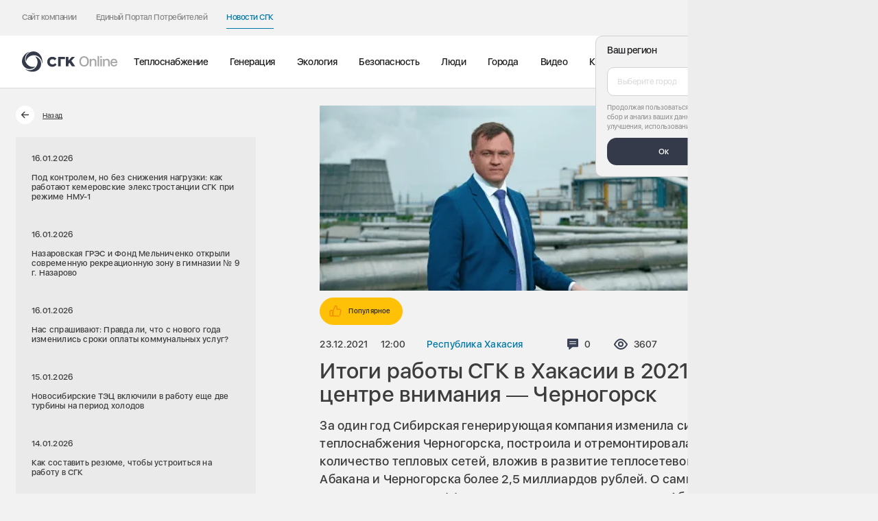

--- FILE ---
content_type: text/html; charset=UTF-8
request_url: https://sibgenco.online/news/element/itogi-raboty-sgk-v-khakasii-v-2021-godu-v-tsentre-vnimaniya-chernogorsk-/
body_size: 153627
content:
	<!DOCTYPE html>
	<html class="no-js" lang="ru" prefix="og: http://ogp.me/ns#">

	<base href="https://sibgenco.online/">

	<head>
	<title>Итоги работы СГК в Хакасии в 2021 году: в центре внимания ― Черногорск  - «СГК Онлайн»</title>

	<link rel="icon" href="/local/templates/new_online/favicon/favicon.svg?1">
	<link rel="apple-touch-icon" sizes="76x76" href="/upload/resize_cache/webp/local/templates/new_online/favicon/apple-touch-icon.webp">
	<link rel="icon" type="image/png" sizes="32x32" href="/upload/resize_cache/webp/local/templates/new_online/favicon/favicon-32x32.webp">
	<link rel="icon" type="image/png" sizes="16x16" href="/upload/resize_cache/webp/local/templates/new_online/favicon/favicon-16x16.webp">
	<link rel="manifest" href="/local/templates/new_online/favicon/site.webmanifest">
	<link rel="mask-icon" href="/local/templates/new_online/favicon/safari-pinned-tab.svg" color="#5bbad5">
	<meta name="msapplication-TileColor" content="#2d89ef">
	<meta name="theme-color" content="#ffffff">

	<meta charset="utf-8">
	<meta name="viewport" content="width=device-width, initial-scale=1">

	<meta name="msvalidate.01" content="1333691F1A5BE46EC79EC3EF6FCF9F5C" />

	<link rel="preload" href="/local/templates/new_online/frontend/build/fonts/SFUIDisplay-Regular.woff2" as="font" type="font/woff2" crossorigin="anonymous">
	<link rel="preload" href="/local/templates/new_online/frontend/build/fonts/SFUIDisplay-Medium.woff2" as="font" type="font/woff2" crossorigin="anonymous">
	<link rel="preload" href="/local/templates/new_online/frontend/build/fonts/SFUIDisplay-Semibold.woff2" as="font" type="font/woff2" crossorigin="anonymous">
	<link rel="preload" href="/local/templates/new_online/frontend/build/fonts/SFUIDisplay-Bold.woff2" as="font" type="font/woff2" crossorigin="anonymous">
	<script data-skip-moving="true">
		(document.documentElement && document.documentElement.className && (function(html) {
			html.className = html.className.replace('no-js', 'js');
			var webp = new Image();
			webp.onload = webp.onerror = function() {
				html.className += (webp.width == 1 && webp.height == 1 ? ' webp' : ' no-webp');
			};
			webp.src = '[data-uri]';
		})(document.documentElement));
	</script>

		<meta http-equiv="Content-Type" content="text/html; charset=UTF-8" />
<meta name="keywords" content="Итоги работы СГК в Хакасии в 2021 году, Черногорск, стройка" />
<meta name="description" content="&#128240; За один год Сибирская генерирующая компания изменила систему теплоснабжения Черногорска, построила и отремонтировала рекордное количество тепловых сетей. &#10172; Читать подробнее на «СГК Онлайн»
 - «СГК Онлайн»" />
<link href="/local/templates/new_online/frontend/build/css/vendor.6da8e1e5.css?175939864547453" type="text/css"  data-template-style="true"  rel="stylesheet" />
<link href="/local/templates/new_online/frontend/build/css/app.842e59f1.css?1759398645245031" type="text/css"  data-template-style="true"  rel="stylesheet" />
<meta name="robots" max-image-preview:large">



	
	<meta property="og:locale" content="ru">
	<meta property="og:type" content="website">
	<meta property="og:url" content="https://sibgenco.online/news/element/itogi-raboty-sgk-v-khakasii-v-2021-godu-v-tsentre-vnimaniya-chernogorsk-/">
	<meta property="og:title" content="Итоги работы СГК в Хакасии в 2021 году: в центре внимания ― Черногорск  - «СГК Онлайн»">
	<meta property="og:description" content="&#128240; За один год Сибирская генерирующая компания изменила систему теплоснабжения Черногорска, построила и отремонтировала рекордное количество тепловых сетей. &#10172; Читать подробнее на «СГК Онлайн»
 - «СГК Онлайн»">
		<meta property="og:image" content="https://sibgenco.online/upload/resize_cache/webp/iblock/cad/cadc15e872ad67c91879da2315a68aaa.webp">
	<meta property="og:image:url" content="https://sibgenco.online/upload/resize_cache/webp/iblock/cad/cadc15e872ad67c91879da2315a68aaa.webp">
	<meta name="twitter:card" content="summary">
	<meta name="twitter:image" content="https://sibgenco.online/upload/resize_cache/webp/iblock/cad/cadc15e872ad67c91879da2315a68aaa.webp">
	<meta name="twitter:title" content="Итоги работы СГК в Хакасии в 2021 году: в центре внимания ― Черногорск  - «СГК Онлайн»">
	<meta name="twitter:description" content="&#128240; За один год Сибирская генерирующая компания изменила систему теплоснабжения Черногорска, построила и отремонтировала рекордное количество тепловых сетей. &#10172; Читать подробнее на «СГК Онлайн»
 - «СГК Онлайн»">

	<!-- Yandex.Metrika counter -->
<script type="text/javascript" data-skip-moving="true">
  (function(m, e, t, r, i, k, a) {
    m[i] = m[i] || function() {
      (m[i].a = m[i].a || []).push(arguments)
    };
    m[i].l = 1 * new Date();
    k = e.createElement(t), a = e.getElementsByTagName(t)[0], k.async = 1, k.src = r, a.parentNode.insertBefore(k, a)
  })(window, document, "script", "https://mc.yandex.ru/metrika/tag.js", "ym");
  ym(49628098, "init", {
    clickmap: true,
    trackLinks: true,
    webvisor: true,
    accurateTrackBounce: true
  });
</script> <noscript>
  <div><img src="https://mc.yandex.ru/watch/49628098" style="position:absolute; left:-9999px;" alt="" /></div>
</noscript> <!-- /Yandex.Metrika counter -->	<link rel="stylesheet" href="https://cdnjs.cloudflare.com/ajax/libs/slim-select/1.27.0/slimselect.min.css" integrity="sha512-ifnw7uo3puPqptyK3NL7X5zAilwRd7g5DjC8NDov8+zS/wyT1jaoVocaLePaZ7cGzflIFv58/4AtqImsO8UYxw==" crossorigin="anonymous" referrerpolicy="no-referrer" />
<link rel="stylesheet" href="/local/includes/header/header.css?7"></head>
	<body>
		<div class="preloader-container js-preloader-container">
	<div class="preloader">
		<div class="preloader__inner">
			<div class="preloader__shape preloader__shape--border"></div>
			<div class="preloader__shape preloader__shape--main"></div>
			<div class="preloader__dot _1">
				<div class="preloader__mark"></div>
			</div>
			<div class="preloader__dot _8">
				<div class="preloader__mark"></div>
			</div>
			<div class="preloader__dot _7">
				<div class="preloader__mark"></div>
			</div>
			<div class="preloader__dot _2">
				<div class="preloader__mark"></div>
			</div>
			<div class="preloader__dot _9">
				<div class="preloader__mark"></div>
			</div>
			<div class="preloader__dot _6">
				<div class="preloader__mark"></div>
			</div>
			<div class="preloader__dot _3">
				<div class="preloader__mark"></div>
			</div>
			<div class="preloader__dot _4">
				<div class="preloader__mark"></div>
			</div>
			<div class="preloader__dot _5">
				<div class="preloader__mark"></div>
			</div>
		</div>
	</div>
</div>
		<div class="wrapper page-wrapper">
						<header class="header js-header a-header" data-barba-prevent="all">
	<div class="header-wrapper header__top header-top">
		<div class="header-top__global-nav header-top__global-nav--online">
			<button class="header-top__nav-btn" data-popup-open="nav">
    Новости СГК    <span class="header-top__link-icon">
        <svg width="8" height="12" viewBox="0 0 8 12" fill="none" xmlns="http://www.w3.org/2000/svg">
<path d="M1.33325 10.3333L5.99992 5.99999L1.33325 1.66666" stroke="white" stroke-width="1.5" stroke-linecap="square"/>
</svg>
    </span>
</button>
<div class="header-top__left" data-popup="nav">
            <div class="header-top__item">
            <a href="https://sibgenco.ru" class="header-top__link " target="_blank" >
                Сайт компании                <span class="header-top__link-icon">
                    <svg width="8" height="12" viewBox="0 0 8 12" fill="none" xmlns="http://www.w3.org/2000/svg">
<path d="M1.33325 10.3333L5.99992 5.99999L1.33325 1.66666" stroke="white" stroke-width="1.5" stroke-linecap="square"/>
</svg>
                </span>
            </a>
        </div>
            <div class="header-top__item">
            <a href="https://sibgenco.services/" class="header-top__link " target="_blank" >
                Единый Портал Потребителей                <span class="header-top__link-icon">
                    <svg width="8" height="12" viewBox="0 0 8 12" fill="none" xmlns="http://www.w3.org/2000/svg">
<path d="M1.33325 10.3333L5.99992 5.99999L1.33325 1.66666" stroke="white" stroke-width="1.5" stroke-linecap="square"/>
</svg>
                </span>
            </a>
        </div>
            <div class="header-top__item">
            <a href="https://sibgenco.online" class="header-top__link is-active" >
                Новости СГК                <span class="header-top__link-icon">
                    <svg width="8" height="12" viewBox="0 0 8 12" fill="none" xmlns="http://www.w3.org/2000/svg">
<path d="M1.33325 10.3333L5.99992 5.99999L1.33325 1.66666" stroke="white" stroke-width="1.5" stroke-linecap="square"/>
</svg>
                </span>
            </a>
        </div>
    </div>		</div>

		<div class="header-top__social">
    <ul class="list-unstyled social-block__list">
                    <li class="social-block__item">
                                    <a href="https://vk.com/sibgenco?_smt=search%3A1" class="social-block__link social-block__link--light" aria-label="Vkontakte" target="_blank" rel="noopener noreferrer">
                        <svg width="24" height="24" viewBox="0 0 24 24" fill="none" xmlns="http://www.w3.org/2000/svg">
<path d="M12 24C18.6274 24 24 18.6274 24 12C24 5.37258 18.6274 0 12 0C5.37258 0 0 5.37258 0 12C0 18.6274 5.37258 24 12 24Z" fill="#0078A8"/>
<path class="vk-path" fill-rule="evenodd" clip-rule="evenodd" d="M11.5467 17.263H12.4885C12.4885 17.263 12.773 17.2317 12.9183 17.0752C13.0519 16.9314 13.0477 16.6615 13.0477 16.6615C13.0477 16.6615 13.0293 15.3977 13.6158 15.2116C14.194 15.0282 14.9365 16.433 15.7235 16.9731C16.3186 17.3819 16.7708 17.2923 16.7708 17.2923L18.875 17.263C18.875 17.263 19.9758 17.1952 19.4539 16.3297C19.4111 16.2589 19.1499 15.6894 17.8893 14.5193C16.5699 13.2947 16.7466 13.4928 18.336 11.3744C19.3039 10.0843 19.6909 9.2967 19.57 8.95936C19.4547 8.63807 18.7428 8.72299 18.7428 8.72299L16.3736 8.73775C16.3736 8.73775 16.1979 8.71379 16.0677 8.79166C15.9404 8.86802 15.8585 9.046 15.8585 9.046C15.8585 9.046 15.4835 10.0443 14.9834 10.8933C13.9283 12.6848 13.5065 12.7794 13.3341 12.6682C12.933 12.4089 13.0331 11.6266 13.0331 11.0709C13.0331 9.33478 13.2964 8.6109 12.5204 8.42352C12.2628 8.36127 12.0733 8.3202 11.4147 8.31357C10.5693 8.3048 9.85376 8.31613 9.44861 8.51464C9.17908 8.64663 8.97116 8.94075 9.0978 8.95765C9.25438 8.97862 9.60904 9.05327 9.79707 9.30932C10.0399 9.6396 10.0313 10.3814 10.0313 10.3814C10.0313 10.3814 10.1708 12.4252 9.70552 12.6791C9.38615 12.8532 8.94806 12.4977 8.00749 10.8724C7.52555 10.0398 7.16168 9.11958 7.16168 9.11958C7.16168 9.11958 7.09152 8.9476 6.96638 8.85562C6.81451 8.74417 6.60231 8.70866 6.60231 8.70866L4.35089 8.72342C4.35089 8.72342 4.01291 8.73283 3.88884 8.87979C3.77846 9.01049 3.88007 9.28087 3.88007 9.28087C3.88007 9.28087 5.6427 13.4047 7.63849 15.4828C9.4685 17.3881 11.5467 17.263 11.5467 17.263Z" fill="white"/>
</svg>
                    </a>
                            </li>
                    <li class="social-block__item">
                                    <a href="#" class="social-block__link social-block__link--light" aria-label="открыть список Telegram" data-popup-open="social-177">
                        <svg width="24" height="24" viewBox="0 0 24 24" fill="none" xmlns="http://www.w3.org/2000/svg">
<path d="M12 24C18.629 24 24 18.629 24 12C24 5.371 18.629 0 12 0C5.371 0 0 5.371 0 12C0 18.629 5.371 24 12 24ZM5.491 11.74L17.061 7.279C17.598 7.085 18.067 7.41 17.893 8.222L17.894 8.221L15.924 17.502C15.778 18.16 15.387 18.32 14.84 18.01L11.84 15.799L10.393 17.193C10.233 17.353 10.098 17.488 9.788 17.488L10.001 14.435L15.561 9.412C15.803 9.199 15.507 9.079 15.188 9.291L8.317 13.617L5.355 12.693C4.712 12.489 4.698 12.05 5.491 11.74Z" fill="#0078A8"/>
</svg>
                    </a>
                    <div class="city-popup social-popup" data-popup="social-177">
                        <ul class="list-unstyled social-list">
                                                            <li class="soc-dropdown-list__item">
                                    <a href="https://t.me/sibgencoonline" class="soc-dropdown__link" target="_blank" rel="noopener noreferrer nofollow" aria-label="СГК Online">СГК Online</a>
                                </li>
                                                            <li class="soc-dropdown-list__item">
                                    <a href="https://t.me/sgk_nsk" class="soc-dropdown__link" target="_blank" rel="noopener noreferrer nofollow" aria-label="Новосибирск">Новосибирск</a>
                                </li>
                                                            <li class="soc-dropdown-list__item">
                                    <a href="https://t.me/sgk_krsk" class="soc-dropdown__link" target="_blank" rel="noopener noreferrer nofollow" aria-label="Красноярск">Красноярск</a>
                                </li>
                                                            <li class="soc-dropdown-list__item">
                                    <a href="https://t.me/sgk_kuzbass" class="soc-dropdown__link" target="_blank" rel="noopener noreferrer nofollow" aria-label="Кузбасс">Кузбасс</a>
                                </li>
                                                            <li class="soc-dropdown-list__item">
                                    <a href="https://t.me/sgk_barnaul" class="soc-dropdown__link" target="_blank" rel="noopener noreferrer nofollow" aria-label="Барнаул">Барнаул</a>
                                </li>
                                                            <li class="soc-dropdown-list__item">
                                    <a href="https://t.me/sibgenco_nvkz" class="soc-dropdown__link" target="_blank" rel="noopener noreferrer nofollow" aria-label="Новокузнецк">Новокузнецк</a>
                                </li>
                                                            <li class="soc-dropdown-list__item">
                                    <a href="https://t.me/SGC_rub" class="soc-dropdown__link" target="_blank" rel="noopener noreferrer nofollow" aria-label="Рубцовск">Рубцовск</a>
                                </li>
                                                            <li class="soc-dropdown-list__item">
                                    <a href="https://t.me/sgk_biysk" class="soc-dropdown__link" target="_blank" rel="noopener noreferrer nofollow" aria-label="Бийск">Бийск</a>
                                </li>
                                                            <li class="soc-dropdown-list__item">
                                    <a href="https://t.me/sgk_khakassia" class="soc-dropdown__link" target="_blank" rel="noopener noreferrer nofollow" aria-label="Хакасия">Хакасия</a>
                                </li>
                                                            <li class="soc-dropdown-list__item">
                                    <a href="https://t.me/tec_luchegorsk" class="soc-dropdown__link" target="_blank" rel="noopener noreferrer nofollow" aria-label="Лучегорск">Лучегорск</a>
                                </li>
                                                            <li class="soc-dropdown-list__item">
                                    <a href="https://t.me/reft_gres" class="soc-dropdown__link" target="_blank" rel="noopener noreferrer nofollow" aria-label="Рефтинская ГРЭС">Рефтинская ГРЭС</a>
                                </li>
                                                            <li class="soc-dropdown-list__item">
                                    <a href="https://t.me/SGC_client" class="soc-dropdown__link" target="_blank" rel="noopener noreferrer nofollow" aria-label="Потребителям СГК на прямых договорах">Потребителям СГК на прямых договорах</a>
                                </li>
                                                    </ul>
                    </div>
                            </li>
                    <li class="social-block__item">
                                    <a href="https://www.tiktok.com/@sgc_energy?" class="social-block__link social-block__link--light" aria-label="Tiktok" target="_blank" rel="noopener noreferrer">
                        <svg width="24" height="24" viewBox="0 0 24 24" fill="none" xmlns="http://www.w3.org/2000/svg">
<path d="M12 0C5.37361 0 0 5.37361 0 12C0 18.6264 5.37361 24 12 24C18.6264 24 24 18.6264 24 12C24 5.37361 18.6264 0 12 0ZM18.0202 9.18155V10.8064C17.254 10.8067 16.5096 10.6565 15.8075 10.3603C15.356 10.1697 14.9354 9.92414 14.5507 9.62737L14.5622 14.6286C14.5574 15.7548 14.1119 16.8129 13.3055 17.6099C12.6492 18.2587 11.8177 18.6712 10.9163 18.8048C10.7046 18.8361 10.489 18.8522 10.2711 18.8522C9.30623 18.8522 8.39025 18.5396 7.64095 17.963C7.49995 17.8544 7.36509 17.7367 7.2367 17.6099C6.36277 16.7461 5.91211 15.5755 5.988 14.3439C6.04589 13.4065 6.42122 12.5124 7.04691 11.8117C7.87472 10.8844 9.03281 10.3697 10.2711 10.3697C10.489 10.3697 10.7046 10.3861 10.9163 10.4175V11.0182V12.6894C10.7155 12.6232 10.5011 12.5867 10.2778 12.5867C9.14648 12.5867 8.23125 13.5097 8.24817 14.6418C8.25891 15.3662 8.65458 15.9994 9.23817 16.3484C9.51244 16.5125 9.82795 16.6141 10.1647 16.6326C10.4285 16.647 10.6818 16.6103 10.9163 16.5329C11.7246 16.2659 12.3077 15.5067 12.3077 14.6113L12.3104 11.2622V5.14781H14.548C14.5501 5.36953 14.5726 5.58586 14.6145 5.79548C14.7833 6.64397 15.2616 7.38009 15.9272 7.88194C16.5076 8.3197 17.2304 8.5792 18.0137 8.5792C18.0142 8.5792 18.0207 8.5792 18.0201 8.57869V9.18155H18.0202Z" fill="#0078A8"/>
</svg>
                    </a>
                            </li>
            </ul>
</div>
		<div class="header-top__right">
			
							<script data-skip-moving=true>
    window.setCityData = {
        locationName: '',
        id: ''
    };
</script>

<button class="header-top__button
 header-top__button--location" data-popup-open="city-dropdown">
    <span class="header-top__button-icon">
        <svg width="24" height="24" viewBox="0 0 24 24" fill="none" xmlns="http://www.w3.org/2000/svg" xmlns:xlink="http://www.w3.org/1999/xlink">
<rect width="24" height="24" rx="12" fill="url(#pattern0)"/>
<rect width="24" height="24" rx="12" fill="#343A4A"/>
<path fill-rule="evenodd" clip-rule="evenodd" d="M11.9992 12.8295C12.9933 12.8295 13.7992 12.0236 13.7992 11.0295C13.7992 10.0354 12.9933 9.22949 11.9992 9.22949C11.0051 9.22949 10.1992 10.0354 10.1992 11.0295C10.1992 12.0236 11.0051 12.8295 11.9992 12.8295Z" stroke="white" stroke-width="1.5" stroke-linecap="square"/>
<path fill-rule="evenodd" clip-rule="evenodd" d="M11.9992 18.2295C15.1792 15.3665 16.7992 12.93 16.7992 11.1026C16.7992 8.41125 14.6502 6.22949 11.9992 6.22949C9.34825 6.22949 7.19922 8.41125 7.19922 11.1026C7.19922 12.93 8.81922 15.3056 11.9992 18.2295Z" stroke="white" stroke-width="1.5" stroke-linecap="square"/>
<defs>
<pattern id="pattern0" patternContentUnits="objectBoundingBox" width="1" height="1">
<use xlink:href="#image0_1665_17787" transform="scale(0.00390625)"/>
</pattern>
<image id="image0_1665_17787" width="256" height="256" xlink:href="[data-uri]"/>
</defs>
</svg>
    </span>
    <span class="header-top__button-text js-header-city">
            </span>
</button>

<div class="city-popup js-city-popup js-block-page-mobile" data-popup="city-dropdown">
    <div class="city-popup__overlay js-city-popup-close" data-popup-close="city-dropdown"></div>
    <form method="POST" action="/local/components/custom/geotargeting/ajax.php" class="city-popup__form js-city-form">
        <input type="hidden" name="mode" value="region">
        <input type="hidden" name="action" value="setGeo">
        <div class="city-popup__head">
            <div class="city-popup__title">
                Ваш регион            </div>
        </div>
        <div class="city-popup__ctrl select-drop city-select js-select-wrapper">
            <select class="js-select-city" name="geo">
                <option data-placeholder="true"></option>
                                    <option data-subdomain="barnaul"  value="1" >Алтайский край</option>
                                    <option data-subdomain="kemerovo"  value="2" >Кемеровская область</option>
                                    <option data-subdomain="krasnoyarsk"  value="3" >Красноярский край</option>
                                    <option  value="274471" >Москва и Московская область</option>
                                    <option data-subdomain="novosibirsk"  value="4" >Новосибирская область</option>
                                    <option  value="170665" >Приморский край</option>
                                    <option data-subdomain="kyzyl"  value="5" >Республика Тыва</option>
                                    <option data-subdomain="abakan"  value="6" >Республика Хакасия</option>
                                    <option  value="68806" >Свердловская область</option>
                                    <option  value="232180" >Тульская область</option>
                            </select>
            <!-- <div class="header-location-identifier js-location-identifier"></div> -->
        </div>
        <div class="city-popup__bottom">
            <div class="city-popup__cookie">
                Продолжая пользоваться сайтом, вы даёте <a href="/personal-data/" target="_blank" class="city-popup__cookie-link">согласие</a> на автоматический сбор и анализ ваших данных, необходимых для работы сайта и его улучшения, использование файлов cookie.
            </div>
            <div class="city-popup__button">
                <button class="city-popup__btn js-city-popup-close city-popup__btn--online" data-popup-close="city-dropdown">Ок</button>
            </div>
        </div>
    </form>
</div>					</div>
	</div>

	<div class="header-wrapper main-header">
		<div class="main-header__logo">
			<a href="/" class="">
				<svg width="204" height="44" viewBox="0 0 204 44" fill="none" xmlns="http://www.w3.org/2000/svg">
<path d="M63.9686 32.889C60.8131 32.889 58.1367 31.8703 56.2282 29.9441C54.3349 28.0303 53.334 25.3601 53.334 22.2223C53.334 19.3192 54.3855 16.6419 56.2949 14.6846C58.2611 12.6668 61.0282 11.5557 64.0833 11.5557C67.7251 11.5557 70.9544 13.0721 72.5126 15.513V15.5148C72.5634 15.5943 72.5842 15.6892 72.5715 15.7826C72.5588 15.876 72.5134 15.9619 72.4433 16.025L69.4424 18.7477C69.4015 18.7845 69.3535 18.8127 69.3014 18.8305C69.2493 18.8483 69.1941 18.8554 69.1391 18.8512C69.0842 18.8471 69.0307 18.8318 68.9818 18.8064C68.933 18.7809 68.8898 18.7458 68.8549 18.7032C67.8211 17.433 66.0727 16.6126 64.398 16.6126C60.9633 16.6126 58.7446 18.8143 58.7446 22.2223C58.7446 25.5254 61.0451 27.8312 64.3402 27.8312C66.4309 27.8312 68.2273 26.9726 69.5384 25.3459C69.575 25.3006 69.6208 25.2637 69.6728 25.2377C69.7248 25.2116 69.7817 25.197 69.8398 25.1948C69.898 25.1926 69.9559 25.2029 70.0097 25.225C70.0635 25.2471 70.1119 25.2804 70.1518 25.3228L72.782 28.1308C72.844 28.1975 72.8814 28.2834 72.8879 28.3743C72.8943 28.4652 72.8695 28.5555 72.8175 28.6303C70.9793 31.297 67.6709 32.889 63.9686 32.889Z" fill="#343A4A"/>
<path d="M76.4434 31.4206V12.1352C76.4434 11.8152 76.7056 11.5557 77.0282 11.5557H90.0807C90.4034 11.5557 90.6656 11.8143 90.6656 12.1352V15.8419C90.6656 16.1619 90.4034 16.4214 90.0807 16.4214H81.7838V31.4206C81.7838 31.7406 81.5225 32.0001 81.1989 32.0001H77.0282C76.9518 32.0005 76.876 31.9857 76.8052 31.9568C76.7345 31.9279 76.6701 31.8853 76.6158 31.8315C76.5615 31.7777 76.5183 31.7137 76.4887 31.6432C76.4591 31.5727 76.4437 31.497 76.4434 31.4206Z" fill="#343A4A"/>
<path d="M93.0213 11.5557H97.3946C97.712 11.5557 97.9698 11.8028 97.9698 12.1068V19.0392C97.9698 19.3157 98.3315 19.4437 98.52 19.2321L105.165 11.7495C105.221 11.688 105.289 11.639 105.365 11.6057C105.44 11.5723 105.522 11.5552 105.605 11.5557H110.847C111.343 11.5557 111.53 11.977 111.171 12.3735L103.572 20.6668L104.354 20.6641C104.449 20.6627 104.544 20.6849 104.629 20.7286C104.714 20.7723 104.786 20.8362 104.841 20.9148L111.799 31.1495C112.048 31.5166 112.169 32.0001 111.54 32.0001H105.848C105.75 32.0008 105.653 31.9767 105.567 31.9301C105.48 31.8835 105.407 31.8159 105.354 31.7335L100.447 24.5761C100.425 24.542 100.395 24.5133 100.36 24.4923C100.325 24.4713 100.285 24.4585 100.245 24.4548C100.204 24.4511 100.163 24.4567 100.125 24.4711C100.087 24.4855 100.052 24.5083 100.024 24.5379L98.1173 26.6037C98.0229 26.7033 97.9701 26.8353 97.9698 26.9726V31.4499C97.9698 31.7539 97.712 32.0001 97.3938 32.0001H93.0213C92.704 32.0001 92.4453 31.7539 92.4453 31.449V12.1068C92.4453 11.8028 92.7031 11.5557 93.0213 11.5557Z" fill="#343A4A"/>
<path d="M24.0363 0.00654075C11.43 0.370985 5.97404 12.291 8.53849 20.6252C8.55271 20.6714 8.74116 20.7799 8.77849 20.6519C10.5536 14.5879 14.7749 10.603 19.6567 9.08032C30.1696 5.80387 39.0905 11.9479 41.5945 20.6412C42.0363 22.179 42.0834 23.8963 42.1225 25.4537C42.1278 25.6581 42.4212 25.683 42.4709 25.4839C45.2896 14.1488 36.4825 -0.35257 24.0363 0.00654075Z" fill="#343A4A"/>
<path d="M2.32886 29.7014C8.94664 40.4374 21.9964 39.2018 27.9333 32.8143C27.9662 32.7787 27.9662 32.5618 27.8373 32.5929C21.6969 34.0863 16.136 32.4249 12.376 28.9574C4.28175 21.4907 5.14309 10.6934 11.4195 4.17959C12.5298 3.0267 13.9938 2.12803 15.3226 1.31559C15.4978 1.20892 15.3724 0.941364 15.1742 0.997364C3.94931 4.22403 -4.20625 19.1023 2.32886 29.7014Z" fill="#343A4A"/>
<path d="M38.2671 34.6206C44.2555 23.521 36.6608 12.8374 28.1604 10.8899C28.1133 10.8792 27.9257 10.9877 28.0182 11.0837C32.3826 15.6543 33.7231 21.3014 32.5995 26.2908C30.1808 37.0339 20.3995 41.6872 11.6199 39.5086C10.0653 39.1237 8.55594 38.305 7.18705 37.561C7.00661 37.4632 6.83861 37.705 6.98616 37.8481C15.3951 45.9557 32.3551 45.5788 38.2679 34.6214" fill="#343A4A"/>
<path d="M131.098 10.3516C134.157 10.3516 136.587 11.3403 138.388 13.3177C140.178 15.2951 141.073 17.976 141.073 21.3602C141.073 24.7445 140.178 27.4253 138.388 29.4028C136.597 31.3704 134.167 32.3542 131.098 32.3542C128.028 32.3542 125.598 31.3704 123.808 29.4028C122.017 27.4253 121.122 24.7445 121.122 21.3602C121.122 17.976 122.017 15.2951 123.808 13.3177C125.598 11.3403 128.028 10.3516 131.098 10.3516ZM131.098 13.2587C129.071 13.2587 127.467 13.9867 126.287 15.4427C125.096 16.8987 124.501 18.8712 124.501 21.3602C124.501 23.8394 125.096 25.807 126.287 27.263C127.467 28.719 129.071 29.447 131.098 29.447C133.114 29.447 134.718 28.719 135.908 27.263C137.089 25.807 137.679 23.8394 137.679 21.3602C137.679 18.8712 137.089 16.8987 135.908 15.4427C134.718 13.9867 133.114 13.2587 131.098 13.2587ZM143 15.974H146.055V18.6745H146.114C147.107 16.7561 148.844 15.7969 151.323 15.7969C153.094 15.7969 154.491 16.3232 155.514 17.3759C156.527 18.4384 157.034 19.8895 157.034 21.7292V32H153.832V22.3342C153.832 21.1143 153.522 20.1797 152.902 19.5304C152.282 18.8712 151.387 18.5417 150.216 18.5417C149.006 18.5417 148.037 18.9253 147.309 19.6927C146.571 20.4699 146.202 21.4881 146.202 22.7474V32H143V15.974ZM159.462 9.74653H162.665V32H159.462V9.74653ZM165.3 15.974H168.502V32H165.3V15.974ZM166.908 13.6866C166.387 13.6866 165.944 13.5046 165.58 13.1406C165.216 12.7865 165.034 12.3536 165.034 11.842C165.034 11.3206 165.216 10.8828 165.58 10.5286C165.944 10.1745 166.387 9.9974 166.908 9.9974C167.429 9.9974 167.872 10.1745 168.236 10.5286C168.6 10.8828 168.782 11.3206 168.782 11.842C168.782 12.3536 168.6 12.7865 168.236 13.1406C167.872 13.5046 167.429 13.6866 166.908 13.6866ZM171.004 15.974H174.059V18.6745H174.118C175.111 16.7561 176.848 15.7969 179.327 15.7969C181.098 15.7969 182.495 16.3232 183.518 17.3759C184.531 18.4384 185.038 19.8895 185.038 21.7292V32H181.836V22.3342C181.836 21.1143 181.526 20.1797 180.906 19.5304C180.286 18.8712 179.391 18.5417 178.22 18.5417C177.01 18.5417 176.041 18.9253 175.313 19.6927C174.575 20.4699 174.206 21.4881 174.206 22.7474V32H171.004V15.974ZM194.004 18.3793C192.853 18.3793 191.898 18.763 191.141 19.5304C190.373 20.2977 189.945 21.2963 189.857 22.526H197.988C197.949 21.2766 197.565 20.2731 196.837 19.5156C196.109 18.7581 195.164 18.3793 194.004 18.3793ZM201.028 27.3073C200.802 28.7436 200.049 29.9193 198.77 30.8342C197.491 31.7393 195.951 32.1918 194.151 32.1918C191.829 32.1918 189.99 31.4589 188.632 29.9931C187.284 28.537 186.61 26.5547 186.61 24.046C186.61 21.5373 187.284 19.5304 188.632 18.0252C189.98 16.52 191.775 15.7674 194.018 15.7674C196.222 15.7674 197.968 16.4806 199.257 17.9071C200.546 19.3238 201.19 21.2471 201.19 23.6771V24.7986H189.842V24.9905C189.842 26.3776 190.241 27.4893 191.037 28.3255C191.834 29.1716 192.892 29.5946 194.21 29.5946C195.145 29.5946 195.951 29.388 196.63 28.9748C197.309 28.5616 197.757 28.0058 197.973 27.3073H201.028Z" fill="#A6A6A6"/>
</svg>
			</a>
		</div>
		<div class="main-header__nav">
			
<nav class="menu-main-nav">
    <ul class="menu-main-nav__list list-unstyled">
                    <li class="menu-main-nav__item">
                <a href="/news/heat/" class="menu-main-nav__link js-menu-nav-link" data-barba-prevent>
                    Теплоснабжение                                    </a>
            </li>
                    <li class="menu-main-nav__item">
                <a href="/news/generation/" class="menu-main-nav__link js-menu-nav-link" data-barba-prevent>
                    Генерация                                    </a>
            </li>
                    <li class="menu-main-nav__item">
                <a href="/news/ecology/" class="menu-main-nav__link js-menu-nav-link" data-barba-prevent>
                    Экология                                    </a>
            </li>
                    <li class="menu-main-nav__item">
                <a href="/news/bezopasnost/" class="menu-main-nav__link js-menu-nav-link" data-barba-prevent>
                    Безопасность                                    </a>
            </li>
                    <li class="menu-main-nav__item">
                <a href="/news/people/" class="menu-main-nav__link js-menu-nav-link" data-barba-prevent>
                    Люди                                    </a>
            </li>
                    <li class="menu-main-nav__item">
                <a href="/news/city/" class="menu-main-nav__link js-menu-nav-link" data-barba-prevent>
                    Города                                    </a>
            </li>
                    <li class="menu-main-nav__item">
                <a href="/video/" class="menu-main-nav__link js-menu-nav-link" data-barba-prevent>
                    Видео                                    </a>
            </li>
                    <li class="menu-main-nav__item">
                <a href="/repair-map/" class="menu-main-nav__link js-menu-nav-link" data-barba-prevent>
                    Карты                                    </a>
            </li>
            </ul>
</nav>
			<div class="header-hotline-mobile js-hotline-mobile"></div>

							<div class="header-top__button main-header__tags">
    <div class="header-top__button-icon">
        <svg width="14" height="14" viewBox="0 0 14 14" fill="none" xmlns="http://www.w3.org/2000/svg">
<path d="M13.6582 7.43892L7.05091 0.840918C6.81674 0.606648 6.50262 0.408046 6.10836 0.244854C5.71398 0.0816287 5.35361 0 5.02706 0H1.18284C0.862442 0 0.585221 0.117135 0.351113 0.351113C0.117005 0.585221 0 0.862442 0 1.18284V5.02706C0 5.35357 0.0815316 5.71385 0.244821 6.10823C0.408111 6.50262 0.606745 6.81357 0.840918 7.04159L7.44808 13.6581C7.67604 13.886 7.95307 14 8.27981 14C8.59992 14 8.88047 13.886 9.1207 13.6581L13.658 9.11154C13.886 8.88348 13.9999 8.60649 13.9999 8.27994C13.9999 7.95957 13.886 7.67925 13.6582 7.43892ZM3.79337 3.7934C3.56221 4.02444 3.28353 4.14002 2.95698 4.14002C2.63057 4.14002 2.35176 4.02444 2.12073 3.7934C1.88969 3.56234 1.77421 3.28366 1.77421 2.95715C1.77421 2.6306 1.88969 2.35183 2.12073 2.12089C2.35179 1.88982 2.63057 1.77424 2.95698 1.77424C3.28353 1.77424 3.56231 1.88982 3.79337 2.12089C4.02431 2.35183 4.13989 2.63063 4.13989 2.95715C4.13989 3.28366 4.02444 3.56234 3.79337 3.7934Z" fill="black"/>
</svg>
    </div>
    <div class="header-tags-dropdown header-top__button-text">
        <select class="js-choices-searchable js-tags-select" data-placeholder="Тэги">
            <option value="/news/">Все теги</option>
                            <option value="/news/filter/tag-is-lyudizazhivoe/">#людиЗаживое </option>
                            <option value="/news/filter/tag-is-pobeda80/">#Победа80 </option>
                            <option value="/news/filter/tag-is-sokhranimles/">#сохранимлес</option>
                            <option value="/news/filter/tag-is-a-deystvitelno-vopros/">А действительно, вопрос!</option>
                            <option value="/news/filter/tag-is-abakan/">Абакан</option>
                            <option value="/news/filter/tag-is-abakanskaya-tets/">Абаканская ТЭЦ</option>
                            <option value="/news/filter/tag-is-akademiya-liderstva/">Академия лидерства</option>
                            <option value="/news/filter/tag-is-apimonitoring/">Апимониторинг</option>
                            <option value="/news/filter/tag-is-barabinskaya-tets/">Барабинская ТЭЦ</option>
                            <option value="/news/filter/tag-is-barnaul/">Барнаул</option>
                            <option value="/news/filter/tag-is-barnaulskaya-teplomagistralnaya-kompaniya/">Барнаульская тепломагистральная компания</option>
                            <option value="/news/filter/tag-is-barnaulskaya-teplosetevaya-kompaniya/">Барнаульская теплосетевая компания</option>
                            <option value="/news/filter/tag-is-barnaulskaya-tets-2/">Барнаульская ТЭЦ-2</option>
                            <option value="/news/filter/tag-is-barnaulskaya-tets-3/">Барнаульская ТЭЦ-3</option>
                            <option value="/news/filter/tag-is-bezopasnost/">Безопасность</option>
                            <option value="/news/filter/tag-is-belovo/">Белово</option>
                            <option value="/news/filter/tag-is-belovskaya-gres/">Беловская ГРЭС</option>
                            <option value="/news/filter/tag-is-biysk/">Бийск</option>
                            <option value="/news/filter/tag-is-blagotvoritelnost/">Благотворительность </option>
                            <option value="/news/filter/tag-is-blagoustroystvo/">Благоустройство</option>
                            <option value="/news/filter/tag-is-borba-s-pavodkom/">Борьба с паводком </option>
                            <option value="/news/filter/tag-is-buryy-ugol/">Бурый уголь</option>
                            <option value="/news/filter/tag-is-vlasti/">Власти</option>
                            <option value="/news/filter/tag-is-vodootvedenie/">Водоотведение</option>
                            <option value="/news/filter/tag-is-vodosnabzhenie/">Водоснабжение</option>
                            <option value="/news/filter/tag-is-vremya-silnykh/">Время сильных </option>
                            <option value="/news/filter/tag-is-vyrabotka/">Выработка</option>
                            <option value="/news/filter/tag-is-gidravlicheskie-ispytaniya/">Гидравлические испытания</option>
                            <option value="/news/filter/tag-is-gtes-novokuznetskaya/">ГТЭС «Новокузнецкая»</option>
                            <option value="/news/filter/tag-is-den-otkrytykh-dverey/">День открытых дверей</option>
                            <option value="/news/filter/tag-is-den-energetika/">День энергетика </option>
                            <option value="/news/filter/tag-is-dolzhniki/">Должники</option>
                            <option value="/news/filter/tag-is-dom-s-teplom/">Дом с теплом</option>
                            <option value="/news/filter/tag-is-dpm/">ДПМ</option>
                            <option value="/news/filter/tag-is-est-ideya/">Есть идея</option>
                            <option value="/news/filter/tag-is-zhizn-kollektiva/">Жизнь коллектива </option>
                            <option value="/news/filter/tag-is-zhkkh/">ЖКХ</option>
                            <option value="/news/filter/tag-is-zhkkh-po-polochkam/">ЖКХ по полочкам</option>
                            <option value="/news/filter/tag-is-zhsk/">ЖСК</option>
                            <option value="/news/filter/tag-is-zelenaya-druzhina/">Зеленая дружина</option>
                            <option value="/news/filter/tag-is-zelenogorsk/">Зеленогорск</option>
                            <option value="/news/filter/tag-is-zshm/">ЗШМ</option>
                            <option value="/news/filter/tag-is-investitsii/">Инвестиции</option>
                            <option value="/news/filter/tag-is-result-2022/">Итоги 2022</option>
                            <option value="/news/filter/tag-is-itogi-2023-goda/">Итоги 2023 года</option>
                            <option value="/news/filter/tag-is-itogi-2024-goda/">Итоги 2024 года</option>
                            <option value="/news/filter/tag-is-kadry/">Кадры</option>
                            <option value="/news/filter/tag-is-kansk/">Канск</option>
                            <option value="/news/filter/tag-is-kanskaya-teploset/">Канская теплосеть</option>
                            <option value="/news/filter/tag-is-kanskaya-tets/">Канская ТЭЦ</option>
                            <option value="/news/filter/tag-is-karty-rabot-na-teplosetyakh/">Карты работ на теплосетях</option>
                            <option value="/news/filter/tag-is-kemerovo/">Кемерово</option>
                            <option value="/news/filter/tag-is-kemerovskaya-gres/">Кемеровская ГРЭС</option>
                            <option value="/news/filter/tag-is-kemerovskaya-teplosetevaya-kompaniya/">Кемеровская теплосетевая компания </option>
                            <option value="/news/filter/tag-is-kemerovskaya-tets/">Кемеровская ТЭЦ</option>
                            <option value="/news/filter/tag-is-komanda-sgk/">Команда СГК</option>
                            <option value="/news/filter/tag-is-konkurs/">Конкурс </option>
                            <option value="/news/filter/tag-is-konferentsiya/">Конференция</option>
                            <option value="/news/filter/tag-is-kontsessionnye-soglasheniya/">Концессионные соглашения</option>
                            <option value="/news/filter/tag-is-korporativnaya-otvetstvennost/">Корпоративная ответственность</option>
                            <option value="/news/filter/tag-is-korporativnyy-universitet/">Корпоративный университет </option>
                            <option value="/news/filter/tag-is-krasnoyarsk/">Красноярск</option>
                            <option value="/news/filter/tag-is-krasnoyarskaya-gres-2/">Красноярская ГРЭС-2</option>
                            <option value="/news/filter/tag-is-krasnoyarskaya-teplotransportnaya-kompaniya/">Красноярская теплотранспортная компания</option>
                            <option value="/news/filter/tag-is-krasnoyarskaya-tets-1/">Красноярская ТЭЦ-1</option>
                            <option value="/news/filter/tag-is-krasnoyarskaya-tets-2/">Красноярская ТЭЦ-2</option>
                            <option value="/news/filter/tag-is-krasnoyarskaya-tets-3/">Красноярская ТЭЦ-3</option>
                            <option value="/news/filter/tag-is-kuznetskaya-tets/">Кузнецкая ТЭЦ</option>
                            <option value="/news/filter/tag-is-kuybyshev/">Куйбышев</option>
                            <option value="/news/filter/tag-is-kyzyl/">Кызыл</option>
                            <option value="/news/filter/tag-is-kyzylskaya-tets/">Кызыльская ТЭЦ</option>
                            <option value="/news/filter/tag-is-malye-sela-khakasii/">Малые села Хакасии </option>
                            <option value="/news/filter/tag-is-mezhregionalnaya-teplosetevaya-kompaniya/">Межрегиональная теплосетевая компания</option>
                            <option value="/news/filter/tag-is-minusinsk/">Минусинск</option>
                            <option value="/news/filter/tag-is-minusinskaya-tets/">Минусинская ТЭЦ</option>
                            <option value="/news/filter/tag-is-molodezh-sgk/">Молодежь СГК</option>
                            <option value="/news/filter/tag-is-muzey/">Музей</option>
                            <option value="/news/filter/tag-is-myski/">Мыски</option>
                            <option value="/news/filter/tag-is-nagrady/">Награды</option>
                            <option value="/news/filter/tag-is-nazarovo/">Назарово</option>
                            <option value="/news/filter/tag-is-nazarovskaya-gres/">Назаровская ГРЭС</option>
                            <option value="/news/filter/tag-is-naznacheniya/">Назначения</option>
                            <option value="/news/filter/tag-is-narodnyy-kontrol/">Народный контроль</option>
                            <option value="/news/filter/tag-is-novaya-model-rynka-tepla/">Новая модель рынка тепла</option>
                            <option value="/news/filter/tag-is-novo-kemerovskaya-tets/">Ново-Кемеровская ТЭЦ</option>
                            <option value="/news/filter/tag-is-novokuznetsk/">Новокузнецк</option>
                            <option value="/news/filter/tag-is-novosibirsk/">Новосибирск</option>
                            <option value="/news/filter/tag-is-ogranichenie-teplosnabzheniya/">Ограничение теплоснабжения</option>
                            <option value="/news/filter/tag-is-ozp/">ОЗП</option>
                            <option value="/news/filter/tag-is-okhrana-truda/">Охрана труда</option>
                            <option value="/news/filter/tag-is-partnery-sgk-pervye-litsa/">Партнеры СГК: первые лица</option>
                            <option value="/news/filter/tag-is-pilotnyy-proekt/">Пилотный проект</option>
                            <option value="/news/filter/tag-is-platezhnaya-distsiplina/">Платежная дисциплина</option>
                            <option value="/news/filter/tag-is-podgotovka-k-ozp/">Подготовка к ОЗП</option>
                            <option value="/news/filter/tag-is-poznavatelnaya-informatsiya/">Познавательная информация</option>
                            <option value="/news/filter/tag-is-poleznaya-informatsiya/">Полезная информация</option>
                            <option value="/news/filter/tag-is-poryvy/">Порывы</option>
                            <option value="/news/filter/tag-is-potrebiteli/">Потребители </option>
                            <option value="/news/filter/tag-is-primorskaya-gres/">Приморская ГРЭС</option>
                            <option value="/news/filter/tag-is-proizvodstvennaya-bezopasnost/">Производственная безопасность</option>
                            <option value="/news/filter/tag-is-proizvodstvo/">Производство</option>
                            <option value="/news/filter/tag-is-professionalitet/">Профессионалитет</option>
                            <option value="/news/filter/tag-is-proforientatsiya/">Профориентация</option>
                            <option value="/news/filter/tag-is-remonty/">Ремонты</option>
                            <option value="/news/filter/tag-is-reftinskaya-gres/">Рефтинская ГРЭС</option>
                            <option value="/news/filter/tag-is-rubtsovsk/">Рубцовск</option>
                            <option value="/news/filter/tag-is-sbyt/">Сбыт</option>
                            <option value="/news/filter/tag-is-sgk-obyasnyaet/">СГК объясняет</option>
                            <option value="/news/filter/tag-is-servis/">Сервис </option>
                            <option value="/news/filter/tag-is-sibir-zaryazhaet/">Сибирь заряжает</option>
                            <option value="/news/filter/tag-is-smi-ob-sgk/">СМИ об СГК</option>
                            <option value="/news/filter/tag-is-sotsialnaya-otvetstvennost/">Социальная ответственность</option>
                            <option value="/news/filter/tag-is-sotsialnaya-politika/">Социальная политика</option>
                            <option value="/news/filter/tag-is-skhema-teplosnabzheniya/">Схема теплоснабжения </option>
                            <option value="/news/filter/tag-is-tarif/">Тариф</option>
                            <option value="/news/filter/tag-is-temperaturnyy-rezhim/">Температурный режим</option>
                            <option value="/news/filter/tag-is-teplo-v-ekonomike/">Тепло в экономике </option>
                            <option value="/news/filter/tag-is-teplovye-seti/">Тепловые сети</option>
                            <option value="/news/filter/tag-is-teploenergetika/">Теплоэнергетика</option>
                            <option value="/news/filter/tag-is-tekhpris/">Техприс</option>
                            <option value="/news/filter/tag-is-tom-usinskaya-gres/">Томь-Усинская ГРЭС</option>
                            <option value="/news/filter/tag-is-ugol/">Уголь</option>
                            <option value="/news/filter/tag-is-finansovye-rezultaty/">Финансовые результаты</option>
                            <option value="/news/filter/tag-is-fond-andreya-melnichenko/">Фонд Андрея Мельниченко </option>
                            <option value="/news/filter/tag-is-tsifrovizatsiya-tepla/">Цифровизация тепла</option>
                            <option value="/news/filter/tag-is-chernogorsk/">Черногорск</option>
                            <option value="/news/filter/tag-is-chistyy-vozdukh/">Чистый воздух </option>
                            <option value="/news/filter/tag-is-ekologiya/">Экология</option>
                            <option value="/news/filter/tag-is-ekomarafon/">Экомарафон</option>
                            <option value="/news/filter/tag-is-ekskursiya/">Экскурсия</option>
                            <option value="/news/filter/tag-is-elektrozapravki/">Электрозаправки</option>
                            <option value="/news/filter/tag-is-elektrootoplenie/">Электроотопление</option>
                            <option value="/news/filter/tag-is-elektroenergetika/">Электроэнергетика</option>
                            <option value="/news/filter/tag-is-energoeffektivnost/">Энергоэффективность</option>
                            <option value="/news/filter/tag-is-yuzhnosibirskaya-teplosetevaya-kompaniya/">Южносибирская теплосетевая компания</option>
                    </select>
    </div>
</div>			
							<div class="main-header__search">
					<button class="light-btn round-btn search-btn" aria-label="открыть поиск по сайту" data-popup-open="search-input">
						<svg width="20" height="20" viewBox="0 0 20 20" fill="none" xmlns="http://www.w3.org/2000/svg">
    <path d="M12.2929 14.7071C11.9024 14.3166 11.9024 13.6834 12.2929 13.2929C12.6834 12.9024 13.3166 12.9024 13.7071 13.2929L17.7071 17.2929C18.0976 17.6834 18.0976 18.3166 17.7071 18.7071C17.3166 19.0976 16.6834 19.0976 16.2929 18.7071L12.2929 14.7071Z" fill="#1F1F22" />
    <path d="M9 14C11.7614 14 14 11.7614 14 9C14 6.23858 11.7614 4 9 4C6.23858 4 4 6.23858 4 9C4 11.7614 6.23858 14 9 14ZM9 16C5.13401 16 2 12.866 2 9C2 5.13401 5.13401 2 9 2C12.866 2 16 5.13401 16 9C16 12.866 12.866 16 9 16Z" fill="#1F1F22" />

</svg>					</button>
				</div>
				<div class="search-block" data-popup="search-input">
					<div class="search-input__overlay" data-popup-close="search-input"></div>
					<form method="get" action="/search/" class="search-block__form js-main-searchbar">
						<div class="search-block__inner">
							<input type="text" name="q" class="search-block__input js-search-input" autocomplete="off">
							<button class="search-block__submit link-arrow link-arrow--yellow">
								<span class="link-arrow__text">
									Поиск
								</span>
								<span class="link-arrow__icon">
									<svg width="12" height="8" viewBox="0 0 12 8" fill="none" xmlns="http://www.w3.org/2000/svg">
<path d="M10.3334 1.3335L6.00008 6.00016L1.66675 1.3335" stroke="#1F1F22" stroke-width="1.5" stroke-linecap="square"/>
</svg>
								</span>
							</button>
						</div>
						<ul class="list-unstyled autocomplete-list js-autocomplete-list"></ul>
						<button class="search-block__submit-mobile light-btn round-btn search-btn">
							<svg width="20" height="20" viewBox="0 0 20 20" fill="none" xmlns="http://www.w3.org/2000/svg">
    <path d="M12.2929 14.7071C11.9024 14.3166 11.9024 13.6834 12.2929 13.2929C12.6834 12.9024 13.3166 12.9024 13.7071 13.2929L17.7071 17.2929C18.0976 17.6834 18.0976 18.3166 17.7071 18.7071C17.3166 19.0976 16.6834 19.0976 16.2929 18.7071L12.2929 14.7071Z" fill="#1F1F22" />
    <path d="M9 14C11.7614 14 14 11.7614 14 9C14 6.23858 11.7614 4 9 4C6.23858 4 4 6.23858 4 9C4 11.7614 6.23858 14 9 14ZM9 16C5.13401 16 2 12.866 2 9C2 5.13401 5.13401 2 9 2C12.866 2 16 5.13401 16 9C16 12.866 12.866 16 9 16Z" fill="#1F1F22" />

</svg>						</button>
					</form>
					<button type="button" class="search-block__close light-btn round-btn" data-popup-close="search-input">
						<svg width="20" height="20" viewBox="0 0 20 20" fill="none" xmlns="http://www.w3.org/2000/svg">
<path d="M2 2L18 18M2 18L18 2" stroke="black" stroke-width="1.5"/>
</svg>
					</button>
				</div>
			
			<div class="main-header__menu">
				<button class="light-btn menu-btn" data-lit-popup-open="menu" data-popup-open="menu">
					<span class="menu-btn__text">
						Меню
					</span>
					<span class="menu-btn__icon">
						<span class="menu-btn__line"></span>
						<span class="menu-btn__line"></span>
					</span>
				</button>
			</div>
		</div>
	</div>

	
</header>



			
			<main data-barba="wrapper" class="main js-page-wrapper">
				<div data-barba="container" data-barba-namespace="article-page">
				
<img src="/local/templates/new_online/frontend/build/img/decor-blue.svg" class="img-fluid decor" alt="">

<div class="news-container" itemscope itemtype="http://schema.org/Article">
	<span style="display:none !important" itemprop="description">
		
— Андрей Георгиевич, инвестиционная программа СГК в Хакасии в этом году —&n	</span>
		<meta itemprop="mainEntityOfPage" content="https://sibgenco.online/news/element/itogi-raboty-sgk-v-khakasii-v-2021-godu-v-tsentre-vnimaniya-chernogorsk-/">
	<meta itemprop="name" content="СГК">
	<meta itemprop="datePublished" content="2021-12-23">
	<meta itemprop="dateModified" content="2022-02-17">
		<aside class="aside aside-left">
		<div class="news-back-link-container">
			<a href="/news/" class="arrow-link js-back-link" data-barba-prevent>
				<span class="arrow-link__icon icon icon--white back-link__icon">
					<svg width="16" height="14" viewBox="0 0 16 14" fill="none" xmlns="http://www.w3.org/2000/svg">
    <path d="M9 1L15 7V7L9 13" stroke="#343A4A" stroke-width="2" stroke-linecap="round" stroke-linejoin="round" />
    <path d="M1 7.0885H14" stroke="#343A4A" stroke-width="2" stroke-linecap="round" stroke-linejoin="round" />
</svg>
				</span>
				<span class="arrow-link__text">
					<span class="link">Назад</span>
				</span>
			</a>
		</div>
								<ul class="list-unstyled block aside-news-list">
			<li class="aside-news-list__item">
			<a href="/news/element/pod-kontrolem-no-bez-snizheniya-nagruzki-kak-rabotayut-kemerovskie-elekstrostantsii-sgk-pri-rezhime-/" class="aside-news__link">
				<div class="date">16.01.2026</div>
				<div class="aside-news__title">Под контролем, но без снижения нагрузки: как работают кемеровские элекстростанции СГК при режиме НМУ-1</div>
			</a>
		</li>
			<li class="aside-news-list__item">
			<a href="/news/element/nazarovskaya-gres-i-fond-melnichenko-otkryli-sovremennuyu-rekreatsionnuyu-zonu-v-gimnazii-9-g-nazaro/" class="aside-news__link">
				<div class="date">16.01.2026</div>
				<div class="aside-news__title">Назаровская ГРЭС и Фонд Мельниченко открыли современную рекреационную зону в гимназии № 9 г. Назарово</div>
			</a>
		</li>
			<li class="aside-news-list__item">
			<a href="/news/element/nas-sprashivayut-pravda-li-chto-s-novogo-goda-izmenilis-sroki-oplaty-kommunalnykh-uslug/" class="aside-news__link">
				<div class="date">16.01.2026</div>
				<div class="aside-news__title">Нас спрашивают: Правда ли, что с нового года изменились сроки оплаты коммунальных услуг?</div>
			</a>
		</li>
			<li class="aside-news-list__item">
			<a href="/news/element/novosibirskie-tets-vklyuchili-v-rabotu-eshche-dve-turbiny-na-period-kholodov/" class="aside-news__link">
				<div class="date">15.01.2026</div>
				<div class="aside-news__title">Новосибирские ТЭЦ включили в работу еще две турбины на период холодов</div>
			</a>
		</li>
			<li class="aside-news-list__item">
			<a href="/news/element/kak-sostavit-rezyume-chtoby-ustroitsya-na-rabotu-v-sgk/" class="aside-news__link">
				<div class="date">14.01.2026</div>
				<div class="aside-news__title">Как составить резюме, чтобы устроиться на работу в СГК</div>
			</a>
		</li>
			<li class="aside-news-list__item">
			<a href="/news/element/kak-rabotayut-teploseti-v-morozy/" class="aside-news__link">
				<div class="date">14.01.2026</div>
				<div class="aside-news__title">Как работают теплосети в морозы</div>
			</a>
		</li>
			<li class="aside-news-list__item">
			<a href="/news/element/v-preddverii-kreshchenskikh-morozov-predpriyatiya-sgk-proshli-dopolnitelnuyu-podgotovku-/" class="aside-news__link">
				<div class="date">14.01.2026</div>
				<div class="aside-news__title">В преддверии крещенских морозов предприятия СГК прошли дополнительную подготовку</div>
			</a>
		</li>
			<li class="aside-news-list__item">
			<a href="/news/element/sgk-uvelichila-vyrabotku-elektroenergii-v-krasnoyarskom-krae/" class="aside-news__link">
				<div class="date">14.01.2026</div>
				<div class="aside-news__title">СГК увеличила выработку электроэнергии в Красноярском крае</div>
			</a>
		</li>
			<li class="aside-news-list__item">
			<a href="/news/element/sgk-v-novosibirske-priobrela-dvukh-robotov-dlya-diagnostiki-teplosetey/" class="aside-news__link">
				<div class="date">14.01.2026</div>
				<div class="aside-news__title">СГК в Новосибирске приобрела двух роботов для диагностики теплосетей</div>
			</a>
		</li>
			<li class="aside-news-list__item">
			<a href="/news/element/zapasy-uglya-na-altayskikh-stantsiyakh-sgk-sostavlyayut-735-tysyach-tonn/" class="aside-news__link">
				<div class="date">14.01.2026</div>
				<div class="aside-news__title">Запасы угля на алтайских станциях СГК составляют 735 тысяч тонн</div>
			</a>
		</li>
			<li class="aside-news-list__item">
			<a href="/news/element/operativnyy-shtab-podvyel-itogi-ustraneniya-povrezhdeniya-na-magistralnoy-teploseti-v-rubtsovske-/" class="aside-news__link">
				<div class="date">13.01.2026</div>
				<div class="aside-news__title">Оперативный штаб подвёл итоги устранения повреждения на магистральной теплосети в Рубцовске </div>
			</a>
		</li>
			<li class="aside-news-list__item">
			<a href="/news/element/na-biyskoy-tets-uspeshno-proshli-kompleksnye-ispytaniya-turbiny-6-posle-modernizatsii/" class="aside-news__link">
				<div class="date">13.01.2026</div>
				<div class="aside-news__title">На Бийской ТЭЦ успешно прошли комплексные испытания турбины №6 после модернизации</div>
			</a>
		</li>
			<li class="aside-news-list__item">
			<a href="/news/element/spetsialisty-barnaulskogo-teplosetevogo-podrazdeleniya-sgk-i-dvukh-tets-gotovy-k-nadvigayushchimsya-/" class="aside-news__link">
				<div class="date">13.01.2026</div>
				<div class="aside-news__title">Специалисты барнаульского теплосетевого подразделения СГК и двух ТЭЦ готовы к надвигающимся морозам</div>
			</a>
		</li>
			<li class="aside-news-list__item">
			<a href="/news/element/seti-kotelnye-tstp-za-god-sgk-vlozhila-v-munitsipalnye-kommunikatsii-v-novosibirske-1-8-mlrd-rubley/" class="aside-news__link">
				<div class="date">13.01.2026</div>
				<div class="aside-news__title">Сети, котельные, ЦТП: за год СГК вложила в муниципальные коммуникации в Новосибирске 1,8 млрд рублей</div>
			</a>
		</li>
			<li class="aside-news-list__item">
			<a href="/news/element/na-abakanskoy-tets-ustanovlen-novyy-rekord-vyrabotki-elektroenergii/" class="aside-news__link">
				<div class="date">12.01.2026</div>
				<div class="aside-news__title">На Абаканской ТЭЦ установлен новый рекорд выработки электроэнергии</div>
			</a>
		</li>
			<li class="aside-news-list__item">
			<a href="/news/element/novosibirskaya-tets-5-osnastila-kotly-kontrolnymi-datchikami/" class="aside-news__link">
				<div class="date">12.01.2026</div>
				<div class="aside-news__title">Новосибирская ТЭЦ-5 оснастила котлы контрольными датчиками</div>
			</a>
		</li>
	</ul>			</aside>
	<article class="article">
				<div class="article-content">
			<div class="article-content-left">
							<div class="news__video">
			<div class="responsive">
				<picture class="">
																			<source type="image/webp" srcset="/upload/iblock/cad/cadc15e872ad67c91879da2315a68aaa_opt.webp">
																														<img src="/upload/resize_cache/webp/iblock/cad/cadc15e872ad67c91879da2315a68aaa.webp" class="" itemprop=image loading=eager title="Итоги работы СГК в Хакасии в 2021 году: в центре внимания ― Черногорск " alt="Итоги работы СГК в Хакасии в 2021 году: в центре внимания ― Черногорск " width="1300" height="1300">
</picture>			</div>
			<div class="news__video-meta">
				<div class="news-metadata js-article-content">
					
	<div class="news-labels news-metadata-labels">
							<div class="news-label">
				<div class="btn btn-warning btn--label">
					<svg width="18" height="17" viewBox="0 0 18 17" fill="none" xmlns="http://www.w3.org/2000/svg">
<path fill-rule="evenodd" clip-rule="evenodd" d="M14.2328 16.7314H5.85715C5.45319 16.7314 5.12572 16.404 5.12572 16L5.12572 7.75C5.12572 7.64853 5.14683 7.54818 5.18771 7.45531L8.15914 0.705307C8.27598 0.439894 8.53858 0.268572 8.82858 0.268572C10.4699 0.268572 11.7886 1.61002 11.7886 3.25V5.51857H15.2579C15.9093 5.51248 16.5289 5.79487 16.9539 6.28831C17.3796 6.78254 17.5677 7.43892 17.4707 8.08374L17.4706 8.08483L16.7474 7.975L17.4706 8.08484L17.4706 8.08488L17.4705 8.08504L17.4704 8.08567L17.4701 8.08816L17.4686 8.09796L17.4628 8.13567L17.4417 8.27466L17.3717 8.73568L17.207 9.82044L17.0852 10.6221L16.7048 13.1268L16.5227 14.3259L16.4663 14.6974L16.4508 14.7992L16.4468 14.8258L16.4458 14.8325L16.4456 14.8336L16.4455 14.8343L16.4454 14.8347L16.4454 14.8348L15.7223 14.725L14.9992 14.6152L14.999 14.6164C14.9413 15 14.6154 15.2728 14.2449 15.2686L14.2449 15.2686H14.2366L6.58858 15.2686L6.58858 7.90387L9.27539 1.80041C9.88086 1.99251 10.3257 2.56472 10.3257 3.25L10.3257 6.25C10.3257 6.65396 10.6532 6.98143 11.0571 6.98143H15.2617V6.98148L15.2701 6.98138C15.4888 6.97888 15.6994 7.07337 15.8455 7.24297C15.9918 7.41293 16.058 7.64087 16.0241 7.86626L16.0238 7.86851L16.0223 7.87831L16.0166 7.91602L15.9955 8.05501L15.9254 8.51603L15.7607 9.60079L15.639 10.4024L15.2586 12.9071L15.0764 14.1063L15.02 14.4777L15.0046 14.5795L15.0005 14.6061L14.9995 14.6129L14.9992 14.6146L14.9992 14.6149L14.9992 14.615L14.9992 14.6151L15.7223 14.725M1.73143 14.4447C1.81695 14.931 2.23799 15.2773 2.7178 15.2687L2.73086 15.2685V15.2686H3.98286L3.98286 8.48143H2.73086H2.7178L2.7178 8.48131C2.23799 8.47275 1.81695 8.81899 1.73143 9.30528L1.73143 14.4447ZM2.73682 16.7314C1.49288 16.7501 0.439997 15.8283 0.275053 14.5971C0.270741 14.5649 0.268576 14.5325 0.268576 14.5V9.25C0.268576 9.21752 0.270741 9.18507 0.275053 9.15287C0.439999 7.92171 1.49288 6.99992 2.73684 7.01857H4.71429C5.11825 7.01857 5.44572 7.34604 5.44572 7.75L5.44572 16C5.44572 16.404 5.11825 16.7314 4.71429 16.7314L2.73682 16.7314Z" fill="#F19300"/>
</svg>
					Популярное
				</div>
			</div>
			</div>

<div class="news-metadata-datetime">
	<div class="news-metadata__date">23.12.2021</div>
	<time class="news-metadata__time">12:00</time>
</div>
	<a href="/news/filter/l_regions-is-республика хакасия/" class="news-metadata__location blue link-double-underline--hover">Республика Хакасия</a>
<div class="news-metadata__stats">
			<a href="#comments" class="news-metadata__comments">
			<svg width="16" height="16" viewBox="0 0 16 16" fill="none" xmlns="http://www.w3.org/2000/svg">
  <path fill-rule="evenodd" clip-rule="evenodd" d="M3 4.5c0-.277.286-.5.64-.5h8.72c.354 0 .64.223.64.5 0 .273-.286.5-.64.5H3.64C3.286 5 3 4.773 3 4.5zm0 3c0-.277.286-.5.64-.5h8.72c.354 0 .64.223.64.5s-.286.5-.64.5H3.64C3.286 8 3 7.777 3 7.5zM1.418 0C.636 0 0 .595 0 1.327v9.654c0 .736.636 1.33 1.418 1.33h.911v3.082a.61.61 0 00.996.47l4.287-3.551h6.97c.782 0 1.418-.595 1.418-1.33V1.326C16 .594 15.364 0 14.582 0H1.418z" fill="#3B4255"/>
</svg>
			<span class="news-metadata__comments-text">
				<span class="visually-hidden">Комментариев: </span>
				0			</span>
		</a>
				<div class="news-metadata__views">
			<svg width="20" height="16" viewBox="0 0 20 16" fill="none" xmlns="http://www.w3.org/2000/svg">
  <path clip-rule="evenodd" d="M9.873 1.003c-5.13 0-8.619 6.79-8.765 7.022-.15.24-.143.55.017.783C3.963 12.92 6.967 15 10.06 15c.11 0 .219-.004.328-.009 5.08-.24 8.382-5.991 8.52-6.236a.717.717 0 00-.038-.76c-2.802-3.955-5.32-6.992-8.998-6.992z" stroke="#3B4255" stroke-width="2"/>
  <path clip-rule="evenodd" d="M7 8c0 1.653 1.346 3 3 3s3-1.347 3-3-1.346-3-3-3-3 1.347-3 3z" stroke="#3B4255" stroke-width="2"/>
</svg>
			<span class="news-metadata__views-text">
				<span class="visually-hidden">Просмотров: </span>
				<span class="js-views-counter" data-video-id="192173">3607</span>
				<span class="js-views-counter-message"></span>
			</span>
		</div>
	</div>				</div>
				<a href="/upload/resize_cache/webp/iblock/cad/cadc15e872ad67c91879da2315a68aaa.webp" class="link news__video-download-link" download>Скачать</a>
			</div>
		</div>
					<h1 id="article-title" class="h2 article-title " >
					Итоги работы СГК в Хакасии в 2021 году: в центре внимания ― Черногорск 									</h1>
				<div class="">

											<div class="lead"><p>
	 За один год Сибирская генерирующая компания изменила систему теплоснабжения Черногорска, построила и отремонтировала рекордное количество тепловых сетей, вложив в развитие теплосетевого хозяйства Абакана и Черногорска более 2,5 миллиардов рублей. О самых крупных проектах года и их эффектах ― в интервью с директором Абаканского филиала СГК Андреем Аплошкиным.&nbsp;
</p></div>
					
			<div class="news-topics-and-tags-list">
			<ul class="topics-list news__topics-list">
			<li class="topics-list__item">
				<a href="/news/heat/" class="topic" data-text="Теплоснабжение" itemprop="headline">Теплоснабжение</a>
			</li>
		</ul>
	
	<ul class="tags-list news__tags-list">
					<li class="tags-list__item">
				<a href="/news/heat/filter/tag-is-chernogorsk/" class="tag">
					<span data-text="Черногорск" class="tag__text">Черногорск</span>
				</a>
			</li>
					<li class="tags-list__item">
				<a href="/news/heat/filter/tag-is-teplovye-seti/" class="tag">
					<span data-text="Тепловые сети" class="tag__text">Тепловые сети</span>
				</a>
			</li>
					<li class="tags-list__item">
				<a href="/news/heat/filter/tag-is-abakan/" class="tag">
					<span data-text="Абакан" class="tag__text">Абакан</span>
				</a>
			</li>
					<li class="tags-list__item">
				<a href="/news/heat/filter/tag-is-remonty/" class="tag">
					<span data-text="Ремонты" class="tag__text">Ремонты</span>
				</a>
			</li>
					<li class="tags-list__item">
				<a href="/news/heat/filter/tag-is-temperaturnyy-rezhim/" class="tag">
					<span data-text="Температурный режим" class="tag__text">Температурный режим</span>
				</a>
			</li>
			</ul>
</div>
			
					</div>
	</div>
			<div class="news-history">
							<a href="/news/element/lokalizatsiya-elektrofiltrov-elektrootoplenie-i-pervye-datchiki-onlayn-monitoringa-konstantin-kushni/" class="arrow-link news-history__link news-history__link--prev">
					<span class="arrow-link__text">
						<span class="link">Предыдущая статья</span>
					</span>
					<span class="arrow-link__icon icon icon--white">
						<svg width="16" height="14" viewBox="0 0 16 14" fill="none" xmlns="http://www.w3.org/2000/svg">
    <path d="M9 1L15 7V7L9 13" stroke="#343A4A" stroke-width="2" stroke-linecap="round" stroke-linejoin="round" />
    <path d="M1 7.0885H14" stroke="#343A4A" stroke-width="2" stroke-linecap="round" stroke-linejoin="round" />
</svg>
					</span>
				</a>
										<a href="/news/element/sgk-prodolzhaet-stroitelstvo-teplotransportnogo-koltsa-v-krasnoyarske/" class="arrow-link news-history__link news-history__link--next">
					<span class="arrow-link__text">
						<span class="link">Следующая статья</span>
					</span>
					<span class="arrow-link__icon icon icon--white">
						<svg width="16" height="14" viewBox="0 0 16 14" fill="none" xmlns="http://www.w3.org/2000/svg">
    <path d="M9 1L15 7V7L9 13" stroke="#343A4A" stroke-width="2" stroke-linecap="round" stroke-linejoin="round" />
    <path d="M1 7.0885H14" stroke="#343A4A" stroke-width="2" stroke-linecap="round" stroke-linejoin="round" />
</svg>
					</span>
				</a>
					</div>
	</div>
<div class="article-content ">
	<div class="article-content-left ">
		<div class="wysiwyg content-filter-item js-content-filter visible" data-type="all-content">
		<div class="js-detail-body" itemprop="articleBody" >
		<!DOCTYPE html PUBLIC "-//W3C//DTD HTML 4.0 Transitional//EN" "http://www.w3.org/TR/REC-html40/loose.dtd">
<?xml encoding="utf-8" ?><html><body><h4>
&mdash; &#1040;&#1085;&#1076;&#1088;&#1077;&#1081; &#1043;&#1077;&#1086;&#1088;&#1075;&#1080;&#1077;&#1074;&#1080;&#1095;, &#1080;&#1085;&#1074;&#1077;&#1089;&#1090;&#1080;&#1094;&#1080;&#1086;&#1085;&#1085;&#1072;&#1103; &#1087;&#1088;&#1086;&#1075;&#1088;&#1072;&#1084;&#1084;&#1072; &#1057;&#1043;&#1050; &#1074; &#1061;&#1072;&#1082;&#1072;&#1089;&#1080;&#1080; &#1074; &#1101;&#1090;&#1086;&#1084; &#1075;&#1086;&#1076;&#1091; &mdash;&nbsp;&#1089;&#1072;&#1084;&#1072;&#1103; &#1073;&#1086;&#1083;&#1100;&#1096;&#1072;&#1103; &#1079;&#1072; &#1074;&#1089;&#1077; &#1075;&#1086;&#1076;&#1099; &#1088;&#1072;&#1073;&#1086;&#1090;&#1099; &#1082;&#1086;&#1084;&#1087;&#1072;&#1085;&#1080;&#1080; &#1074; &#1088;&#1077;&#1075;&#1080;&#1086;&#1085;&#1077;. &#1048; &#1087;&#1088;&#1086;&#1077;&#1082;&#1090;&#1086;&#1074; &#1085;&#1072; &#1101;&#1090;&#1086;&#1090; &#1075;&#1086;&#1076; &#1079;&#1072;&#1087;&#1083;&#1072;&#1085;&#1080;&#1088;&#1086;&#1074;&#1072;&#1085;&#1086; &#1073;&#1099;&#1083;&#1086; &#1073;&#1086;&#1083;&#1100;&#1096;&#1077;, &#1095;&#1077;&#1084; &#1074; &#1083;&#1102;&#1073;&#1099;&#1077; &#1076;&#1088;&#1091;&#1075;&#1080;&#1077; &#1075;&#1086;&#1076;&#1099;. &#1056;&#1072;&#1089;&#1089;&#1082;&#1072;&#1078;&#1080;&#1090;&#1077;, &#1095;&#1090;&#1086; &#1091;&#1076;&#1072;&#1083;&#1086;&#1089;&#1100; &#1089;&#1076;&#1077;&#1083;&#1072;&#1090;&#1100;. </h4>
<p>
	 &mdash; &#1044;&#1077;&#1081;&#1089;&#1090;&#1074;&#1080;&#1090;&#1077;&#1083;&#1100;&#1085;&#1086;, <u>&#1074; &#1101;&#1090;&#1086;&#1084; &#1075;&#1086;&#1076;&#1091; &#1057;&#1043;&#1050; &#1074;&#1083;&#1086;&#1078;&#1080;&#1083;&#1072; &#1074; &#1088;&#1072;&#1079;&#1074;&#1080;&#1090;&#1080;&#1077; &#1090;&#1077;&#1087;&#1083;&#1086;&#1089;&#1077;&#1090;&#1077;&#1074;&#1086;&#1075;&#1086; &#1082;&#1086;&#1084;&#1087;&#1083;&#1077;&#1082;&#1089;&#1072; &#1040;&#1073;&#1072;&#1082;&#1072;&#1085;&#1072; &#1080; &#1063;&#1077;&#1088;&#1085;&#1086;&#1075;&#1086;&#1088;&#1089;&#1082;&#1072; 2,5 &#1084;&#1080;&#1083;&#1083;&#1080;&#1072;&#1088;&#1076;&#1072; &#1088;&#1091;&#1073;&#1083;&#1077;&#1081;</u>. &#1044;&#1083;&#1103; &#1089;&#1088;&#1072;&#1074;&#1085;&#1077;&#1085;&#1080;&#1103;, &#1074; &#1087;&#1088;&#1077;&#1076;&#1099;&#1076;&#1091;&#1097;&#1080;&#1077; &#1075;&#1086;&#1076;&#1099; &#1074;&#1083;&#1086;&#1078;&#1077;&#1085;&#1080;&#1103; &#1074; &#1089;&#1090;&#1088;&#1086;&#1080;&#1090;&#1077;&#1083;&#1100;&#1089;&#1090;&#1074;&#1086; &#1080; &#1084;&#1086;&#1076;&#1077;&#1088;&#1085;&#1080;&#1079;&#1072;&#1094;&#1080;&#1102; &#1090;&#1077;&#1087;&#1083;&#1086;&#1089;&#1077;&#1090;&#1077;&#1081; &#1074; &#1040;&#1073;&#1072;&#1082;&#1072;&#1085;&#1077; &#1073;&#1099;&#1083;&#1080; &#1085;&#1072; &#1091;&#1088;&#1086;&#1074;&#1085;&#1077; 400 &#1084;&#1080;&#1083;&#1083;&#1080;&#1086;&#1085;&#1086;&#1074; &#1088;&#1091;&#1073;&#1083;&#1077;&#1081;. &#1042; &#1101;&#1090;&#1086;&#1084; &#1075;&#1086;&#1076;&#1091; &#1073;&#1086;&#1083;&#1100;&#1096;&#1072;&#1103; &#1095;&#1072;&#1089;&#1090;&#1100; &#1080;&#1085;&#1074;&#1077;&#1089;&#1090;&#1080;&#1094;&#1080;&#1081;, &#1072; &#1101;&#1090;&#1086; &#1073;&#1086;&#1083;&#1077;&#1077; 2&nbsp;&#1084;&#1080;&#1083;&#1083;&#1080;&#1072;&#1088;&#1076;&#1086;&#1074; &#1088;&#1091;&#1073;&#1083;&#1077;&#1081;, &#1087;&#1086;&#1090;&#1088;&#1077;&#1073;&#1086;&#1074;&#1072;&#1083;&#1072;&#1089;&#1100; &#1076;&#1083;&#1103; &#1088;&#1077;&#1072;&#1083;&#1080;&#1079;&#1072;&#1094;&#1080;&#1080; &#1087;&#1088;&#1086;&#1077;&#1082;&#1090;&#1072; &#1087;&#1086; &#1087;&#1088;&#1080;&#1089;&#1086;&#1077;&#1076;&#1080;&#1085;&#1077;&#1085;&#1080;&#1102; &#1063;&#1077;&#1088;&#1085;&#1086;&#1075;&#1086;&#1088;&#1089;&#1082;&#1072; &#1082; &#1040;&#1073;&#1072;&#1082;&#1072;&#1085;&#1089;&#1082;&#1086;&#1081; &#1058;&#1069;&#1062;.
</p>
<h4>
&mdash; &#1040; &#1074; &#1040;&#1073;&#1072;&#1082;&#1072;&#1085;&#1077; &#1086;&#1076;&#1085;&#1086;&#1074;&#1088;&#1077;&#1084;&#1077;&#1085;&#1085;&#1086; &#1089; &#1095;&#1077;&#1088;&#1085;&#1086;&#1075;&#1086;&#1088;&#1089;&#1082;&#1080;&#1084; &#1087;&#1088;&#1086;&#1077;&#1082;&#1090;&#1086;&#1084; &#1085;&#1072;&#1095;&#1072;&#1083;&#1072;&#1089;&#1100; &#1088;&#1077;&#1072;&#1083;&#1080;&#1079;&#1072;&#1094;&#1080;&#1103; &#1076;&#1088;&#1091;&#1075;&#1080;&#1093; &#1087;&#1083;&#1072;&#1085;&#1086;&#1074;?&nbsp;</h4>
<p>
	 &mdash; &#1044;&#1072;, &#1074; &#1040;&#1073;&#1072;&#1082;&#1072;&#1085;&#1077; &#1074; &#1101;&#1090;&#1086;&#1084; &#1075;&#1086;&#1076;&#1091; &#1084;&#1099; &#1074;&#1099;&#1087;&#1086;&#1083;&#1085;&#1080;&#1083;&#1080; &#1087;&#1077;&#1088;&#1074;&#1099;&#1081; &#1101;&#1090;&#1072;&#1087; &#1088;&#1077;&#1082;&#1086;&#1085;&#1089;&#1090;&#1088;&#1091;&#1082;&#1094;&#1080;&#1080; &#1089;&#1077;&#1074;&#1077;&#1088;&#1085;&#1086;&#1081; &#1090;&#1077;&#1087;&#1083;&#1086;&#1084;&#1072;&#1075;&#1080;&#1089;&#1090;&#1088;&#1072;&#1083;&#1080;, &#1086;&#1073;&#1103;&#1079;&#1072;&#1090;&#1077;&#1083;&#1100;&#1089;&#1090;&#1074;&#1072; &#1074; &#1088;&#1072;&#1084;&#1082;&#1072;&#1093; &#1082;&#1086;&#1085;&#1094;&#1077;&#1089;&#1089;&#1080;&#1086;&#1085;&#1085;&#1086;&#1075;&#1086; &#1089;&#1086;&#1075;&#1083;&#1072;&#1096;&#1077;&#1085;&#1080;&#1103; &#1089; &#1075;&#1086;&#1088;&#1086;&#1076;&#1086;&#1084;, &#1072; &#1086;&#1089;&#1077;&#1085;&#1100;&#1102; &#1076;&#1072;&#1085; &#1089;&#1090;&#1072;&#1088;&#1090; &#1089;&#1090;&#1088;&#1086;&#1080;&#1090;&#1077;&#1083;&#1100;&#1089;&#1090;&#1074;&#1091; &#1090;&#1077;&#1087;&#1083;&#1086;&#1074;&#1086;&#1081; &#1089;&#1077;&#1090;&#1080; &#1074; &#1050;&#1088;&#1072;&#1089;&#1085;&#1099;&#1081; &#1040;&#1073;&#1072;&#1082;&#1072;&#1085;. &#1042;&#1089;&#1077; <a href="https://vk.com/myabakan19?z=video-115371187_456239633%2Fvideos-115371187%2Fpl_-115371187_-2">&#1082;&#1083;&#1102;&#1095;&#1077;&#1074;&#1099;&#1077; &#1087;&#1088;&#1086;&#1077;&#1082;&#1090;&#1099; &#1087;&#1086; &#1089;&#1090;&#1088;&#1086;&#1080;&#1090;&#1077;&#1083;&#1100;&#1089;&#1090;&#1074;&#1091; &#1080; &#1084;&#1086;&#1076;&#1077;&#1088;&#1085;&#1080;&#1079;&#1072;&#1094;&#1080;&#1080; &#1090;&#1077;&#1087;&#1083;&#1086;&#1074;&#1099;&#1093; &#1089;&#1077;&#1090;&#1077;&#1081;</a> &#1080; &#1074; &#1063;&#1077;&#1088;&#1085;&#1086;&#1075;&#1086;&#1088;&#1089;&#1082;&#1077;, &#1080; &#1074; &#1040;&#1073;&#1072;&#1082;&#1072;&#1085;&#1077; &#1057;&#1043;&#1050; &#1074;&#1099;&#1087;&#1086;&#1083;&#1085;&#1080;&#1083;&#1072;.
</p>
<p>
</p>
<div class="message-block">
	<p>
		 &nbsp; &nbsp; &#1042; 2021 &#1075;&#1086;&#1076;&#1091; &#1057;&#1080;&#1073;&#1080;&#1088;&#1089;&#1082;&#1072;&#1103; &#1075;&#1077;&#1085;&#1077;&#1088;&#1080;&#1088;&#1091;&#1102;&#1097;&#1072;&#1103; &#1082;&#1086;&#1084;&#1087;&#1072;&#1085;&#1080;&#1103; &#1080;&#1085;&#1074;&#1077;&#1089;&#1090;&#1080;&#1088;&#1086;&#1074;&#1072;&#1083;&#1072; &#1074; &#1089;&#1090;&#1088;&#1086;&#1080;&#1090;&#1077;&#1083;&#1100;&#1089;&#1090;&#1074;&#1086; &#1080; &#1084;&#1086;&#1076;&#1077;&#1088;&#1085;&#1080;&#1079;&#1072;&#1094;&#1080;&#1102; &#1090;&#1077;&#1087;&#1083;&#1086;&#1074;&#1099;&#1093; &#1089;&#1077;&#1090;&#1077;&#1081; &#1074; &#1040;&#1073;&#1072;&#1082;&#1072;&#1085;&#1077; &#1080; &#1063;&#1077;&#1088;&#1085;&#1086;&#1075;&#1086;&#1088;&#1089;&#1082;&#1077; 2,5 &#1084;&#1080;&#1083;&#1083;&#1080;&#1072;&#1088;&#1076;&#1072; &#1088;&#1091;&#1073;&#1083;&#1077;&#1081;. &#1057;&#1072;&#1084;&#1099;&#1081; &#1082;&#1088;&#1091;&#1087;&#1085;&#1099;&#1081; &#1087;&#1088;&#1086;&#1077;&#1082;&#1090; &#1075;&#1086;&#1076;&#1072; &mdash;&nbsp;&#1089;&#1090;&#1088;&#1086;&#1080;&#1090;&#1077;&#1083;&#1100;&#1089;&#1090;&#1074;&#1086; &#1090;&#1077;&#1087;&#1083;&#1086;&#1084;&#1072;&#1075;&#1080;&#1089;&#1090;&#1088;&#1072;&#1083;&#1080; &#1076;&#1083;&#1103; &#1087;&#1086;&#1076;&#1082;&#1083;&#1102;&#1095;&#1077;&#1085;&#1080;&#1103; &#1063;&#1077;&#1088;&#1085;&#1086;&#1075;&#1086;&#1088;&#1089;&#1082;&#1072; &#1082; &#1040;&#1073;&#1072;&#1082;&#1072;&#1085;&#1089;&#1082;&#1086;&#1081; &#1058;&#1069;&#1062;.
	</p>
</div>
<h4>&mdash; &#1047;&#1072; 2021 &#1075;&#1086;&#1076; &#1057;&#1043;&#1050; &#1087;&#1086;&#1089;&#1090;&#1088;&#1086;&#1080;&#1083;&#1072; &#1080; &#1088;&#1077;&#1082;&#1086;&#1085;&#1089;&#1090;&#1088;&#1091;&#1080;&#1088;&#1086;&#1074;&#1072;&#1083;&#1072; &#1074; &#1063;&#1077;&#1088;&#1085;&#1086;&#1075;&#1086;&#1088;&#1089;&#1082;&#1077; &#1073;&#1086;&#1083;&#1100;&#1096;&#1077; 30 &#1082;&#1080;&#1083;&#1086;&#1084;&#1077;&#1090;&#1088;&#1086;&#1074; &#1090;&#1077;&#1087;&#1083;&#1086;&#1074;&#1099;&#1093; &#1089;&#1077;&#1090;&#1077;&#1081;, &#1077;&#1097;&#1077; &#1086;&#1082;&#1086;&#1083;&#1086; 7 &#1082;&#1080;&#1083;&#1086;&#1084;&#1077;&#1090;&#1088;&#1086;&#1074; &#1079;&#1072;&#1084;&#1077;&#1085;&#1080;&#1083;&#1072; &#1074; &#1088;&#1072;&#1084;&#1082;&#1072;&#1093; &#1088;&#1077;&#1084;&#1086;&#1085;&#1090;&#1085;&#1086;&#1081; &#1087;&#1088;&#1086;&#1075;&#1088;&#1072;&#1084;&#1084;&#1099;. &#1053;&#1072;&#1089;&#1082;&#1086;&#1083;&#1100;&#1082;&#1086; &#1085;&#1077;&#1086;&#1073;&#1093;&#1086;&#1076;&#1080;&#1084;&#1086; &#1073;&#1099;&#1083;&#1086; &#1074;&#1099;&#1087;&#1086;&#1083;&#1085;&#1080;&#1090;&#1100; &#1090;&#1072;&#1082;&#1086;&#1081; &#1086;&#1073;&#1098;&#1077;&#1084; &#1074; &#1086;&#1076;&#1080;&#1085; &#1075;&#1086;&#1076;?</h4>
<p>
	 &mdash;&nbsp;&#1069;&#1090;&#1080; &#1088;&#1072;&#1073;&#1086;&#1090;&#1099; &#1076;&#1077;&#1081;&#1089;&#1090;&#1074;&#1080;&#1090;&#1077;&#1083;&#1100;&#1085;&#1086; &#1091;&#1078;&#1077; &#1085;&#1077;&#1083;&#1100;&#1079;&#1103; &#1073;&#1099;&#1083;&#1086; &#1086;&#1090;&#1082;&#1083;&#1072;&#1076;&#1099;&#1074;&#1072;&#1090;&#1100; &mdash;&nbsp;&#1074; &#1101;&#1090;&#1086;&#1084; &#1084;&#1099; &#1091;&#1073;&#1077;&#1078;&#1076;&#1072;&#1083;&#1080;&#1089;&#1100; &#1082;&#1072;&#1078;&#1076;&#1099;&#1081; &#1088;&#1072;&#1079;, &#1082;&#1086;&#1075;&#1076;&#1072; &#1074;&#1089;&#1082;&#1088;&#1099;&#1074;&#1072;&#1083;&#1080; &#1089;&#1090;&#1072;&#1088;&#1099;&#1077; &#1073;&#1077;&#1090;&#1086;&#1085;&#1085;&#1099;&#1077; &#1083;&#1086;&#1090;&#1082;&#1080; &#1080; &#1074;&#1080;&#1079;&#1091;&#1072;&#1083;&#1100;&#1085;&#1086; &#1086;&#1094;&#1077;&#1085;&#1080;&#1074;&#1072;&#1083;&#1080; &#1089;&#1086;&#1089;&#1090;&#1086;&#1103;&#1085;&#1080;&#1077; &#1090;&#1088;&#1091;&#1073;&#1086;&#1087;&#1088;&#1086;&#1074;&#1086;&#1076;&#1086;&#1074; &mdash;&nbsp;<u>&#1085;&#1072; &#1084;&#1085;&#1086;&#1075;&#1080;&#1093; &#1091;&#1095;&#1072;&#1089;&#1090;&#1082;&#1072;&#1093; &#1090;&#1088;&#1091;&#1073;&#1099; &#1073;&#1099;&#1083;&#1080; &#1077;&#1083;&#1077; &#1078;&#1080;&#1074;&#1099;&#1077;.</u> &#1048; &#1082;&#1086;&#1075;&#1076;&#1072; &#1085;&#1072; &#1082;&#1086;&#1090;&#1077;&#1083;&#1100;&#1085;&#1099;&#1093; &#1074;&#1099;&#1093;&#1086;&#1076;&#1080;&#1083;&#1086; &#1080;&#1079; &#1089;&#1090;&#1088;&#1086;&#1103; &#1086;&#1073;&#1086;&#1088;&#1091;&#1076;&#1086;&#1074;&#1072;&#1085;&#1080;&#1077;, &#1072; &#1101;&#1090;&#1086; &#1089;&#1083;&#1091;&#1095;&#1072;&#1083;&#1086;&#1089;&#1100;, &#1082; &#1089;&#1086;&#1078;&#1072;&#1083;&#1077;&#1085;&#1080;&#1102;, &#1088;&#1077;&#1075;&#1091;&#1083;&#1103;&#1088;&#1085;&#1086;, &#1084;&#1099; &#1087;&#1086;&#1085;&#1080;&#1084;&#1072;&#1083;&#1080; &mdash;&nbsp;&#1077;&#1089;&#1083;&#1080; &#1085;&#1077; &#1079;&#1072;&#1082;&#1088;&#1099;&#1090;&#1100; &#1082;&#1086;&#1090;&#1077;&#1083;&#1100;&#1085;&#1099;&#1077; &#1080; &#1085;&#1077; &#1087;&#1077;&#1088;&#1077;&#1082;&#1083;&#1102;&#1095;&#1080;&#1090;&#1100; &#1075;&#1086;&#1088;&#1086;&#1076; &#1085;&#1072; &#1058;&#1069;&#1062;, &#1090;&#1086; &#1075;&#1072;&#1088;&#1072;&#1085;&#1090;&#1080;&#1081; &#1090;&#1077;&#1087;&#1083;&#1072; &#1074; &#1076;&#1086;&#1084;&#1072;&#1093; &#1079;&#1080;&#1084;&#1086;&#1081; &#1085;&#1077;&#1090; &#1085;&#1080;&#1082;&#1072;&#1082;&#1080;&#1093;. &#1043;&#1086;&#1074;&#1086;&#1088;&#1103; &#1076;&#1080;&#1087;&#1083;&#1086;&#1084;&#1072;&#1090;&#1080;&#1095;&#1077;&#1089;&#1082;&#1080;&#1084; &#1103;&#1079;&#1099;&#1082;&#1086;&#1084;, &#1089;&#1086;&#1089;&#1090;&#1086;&#1103;&#1085;&#1080;&#1077; &#1074;&#1089;&#1077;&#1075;&#1086; &#1090;&#1077;&#1087;&#1083;&#1086;&#1089;&#1077;&#1090;&#1077;&#1074;&#1086;&#1075;&#1086; &#1082;&#1086;&#1084;&#1087;&#1083;&#1077;&#1082;&#1089;&#1072; &#1063;&#1077;&#1088;&#1085;&#1086;&#1075;&#1086;&#1088;&#1089;&#1082;&#1072; &#1086;&#1095;&#1077;&#1085;&#1100; &#1085;&#1077;&#1091;&#1076;&#1086;&#1074;&#1083;&#1077;&#1090;&#1074;&#1086;&#1088;&#1080;&#1090;&#1077;&#1083;&#1100;&#1085;&#1086;&#1077;. &#1053;&#1086; <u>&#1073;&#1083;&#1072;&#1075;&#1086;&#1076;&#1072;&#1088;&#1103; &#1090;&#1072;&#1082;&#1080;&#1084; &#1084;&#1072;&#1089;&#1096;&#1090;&#1072;&#1073;&#1085;&#1099;&#1084; &#1088;&#1072;&#1073;&#1086;&#1090;&#1072;&#1084; &#1084;&#1086;&#1078;&#1085;&#1086; &#1089;&#1095;&#1080;&#1090;&#1072;&#1090;&#1100;, &#1095;&#1090;&#1086; &#1076;&#1077;&#1083;&#1086; &#1089;&#1076;&#1074;&#1080;&#1085;&#1091;&#1083;&#1086;&#1089;&#1100; &#1089; &#1084;&#1077;&#1088;&#1090;&#1074;&#1086;&#1081; &#1090;&#1086;&#1095;&#1082;&#1080;.</u>
</p>
<p>
 
				<figure>
					<picture><img src="/upload/resize_cache/webp/medialibrary/946/946421a8f1fca46b3f9999dc838e7db5.webp" class="img-fluid" loading="lazy" alt="&#1058;&#1072;&#1082;&#1080;&#1077; &#1090;&#1088;&#1091;&#1073;&#1099; &#1089;&#1087;&#1077;&#1094;&#1080;&#1072;&#1083;&#1080;&#1089;&#1090;&#1099; &#1085;&#1072;&#1093;&#1086;&#1076;&#1080;&#1083;&#1080; &#1074; &#1088;&#1072;&#1079;&#1085;&#1099;&#1093; &#1088;&#1072;&#1081;&#1086;&#1085;&#1072;&#1093; &#1075;&#1086;&#1088;&#1086;&#1076;&#1072;. &#1069;&#1090;&#1086;&#1090; &#1101;&#1082;&#1079;&#1077;&#1084;&#1087;&#1083;&#1103;&#1088; &#1089; &#1091;&#1083;&#1080;&#1094;&#1099; &#1052;&#1072;&#1081;&#1089;&#1082;&#1072;&#1103;" title="&#1058;&#1072;&#1082;&#1080;&#1077; &#1090;&#1088;&#1091;&#1073;&#1099; &#1089;&#1087;&#1077;&#1094;&#1080;&#1072;&#1083;&#1080;&#1089;&#1090;&#1099; &#1085;&#1072;&#1093;&#1086;&#1076;&#1080;&#1083;&#1080; &#1074; &#1088;&#1072;&#1079;&#1085;&#1099;&#1093; &#1088;&#1072;&#1081;&#1086;&#1085;&#1072;&#1093; &#1075;&#1086;&#1088;&#1086;&#1076;&#1072;. &#1069;&#1090;&#1086;&#1090; &#1101;&#1082;&#1079;&#1077;&#1084;&#1087;&#1083;&#1103;&#1088; &#1089; &#1091;&#1083;&#1080;&#1094;&#1099; &#1052;&#1072;&#1081;&#1089;&#1082;&#1072;&#1103;"></picture>
					<figcaption>&#1058;&#1072;&#1082;&#1080;&#1077; &#1090;&#1088;&#1091;&#1073;&#1099; &#1089;&#1087;&#1077;&#1094;&#1080;&#1072;&#1083;&#1080;&#1089;&#1090;&#1099; &#1085;&#1072;&#1093;&#1086;&#1076;&#1080;&#1083;&#1080; &#1074; &#1088;&#1072;&#1079;&#1085;&#1099;&#1093; &#1088;&#1072;&#1081;&#1086;&#1085;&#1072;&#1093; &#1075;&#1086;&#1088;&#1086;&#1076;&#1072;. &#1069;&#1090;&#1086;&#1090; &#1101;&#1082;&#1079;&#1077;&#1084;&#1087;&#1083;&#1103;&#1088; &#1089; &#1091;&#1083;&#1080;&#1094;&#1099; &#1052;&#1072;&#1081;&#1089;&#1082;&#1072;&#1103;<br><a href="/upload/resize_cache/webp/medialibrary/946/946421a8f1fca46b3f9999dc838e7db5.webp" class="caption-download" download>Скачать</a></figcaption>
				</figure>
			<br>
</p>
<h4>
&mdash;&nbsp;&#1057;&#1082;&#1086;&#1083;&#1100;&#1082;&#1086; &#1077;&#1097;&#1077; &#1074;&#1088;&#1077;&#1084;&#1077;&#1085;&#1080; &#1085;&#1091;&#1078;&#1085;&#1086; &#1076;&#1083;&#1103; &#1090;&#1086;&#1075;&#1086;, &#1095;&#1090;&#1086;&#1073;&#1099; &#1089; &#1091;&#1074;&#1077;&#1088;&#1077;&#1085;&#1085;&#1086;&#1089;&#1090;&#1100;&#1102; &#1089;&#1082;&#1072;&#1079;&#1072;&#1090;&#1100;, &#1095;&#1090;&#1086; &#1074; &#1063;&#1077;&#1088;&#1085;&#1086;&#1075;&#1086;&#1088;&#1089;&#1082;&#1077; &#1089; &#1090;&#1077;&#1087;&#1083;&#1086;&#1074;&#1099;&#1084;&#1080; &#1089;&#1077;&#1090;&#1103;&#1084;&#1080; &#1074;&#1089;&#1077; &#1085;&#1086;&#1088;&#1084;&#1072;&#1083;&#1100;&#1085;&#1086;? </h4>
<p>
	 &mdash; &#1051;&#1077;&#1090; 5-6. &#1042; &#1101;&#1090;&#1086;&#1084; &#1075;&#1086;&#1076;&#1091; &#1084;&#1099; &#1087;&#1086;&#1089;&#1090;&#1072;&#1074;&#1080;&#1083;&#1080; &#1089;&#1077;&#1073;&#1077; &#1079;&#1072;&#1076;&#1072;&#1095;&#1091; &#1082;&#1091;&#1087;&#1080;&#1088;&#1086;&#1074;&#1072;&#1090;&#1100; &#1089;&#1080;&#1090;&#1091;&#1072;&#1094;&#1080;&#1102; &#1089; &#1084;&#1072;&#1089;&#1089;&#1086;&#1074;&#1099;&#1084;&#1080; &#1087;&#1086;&#1074;&#1088;&#1077;&#1078;&#1076;&#1077;&#1085;&#1080;&#1103;&#1084;&#1080; &#1090;&#1077;&#1087;&#1083;&#1086;&#1074;&#1099;&#1093; &#1089;&#1077;&#1090;&#1077;&#1081; &#1080; &#1079;&#1072;&#1084;&#1077;&#1085;&#1080;&#1090;&#1100; &#1074;&#1089;&#1077; &#1089;&#1072;&#1084;&#1099;&#1077; &#1074;&#1077;&#1090;&#1093;&#1080;&#1077; &#1091;&#1095;&#1072;&#1089;&#1090;&#1082;&#1080;,&nbsp;&#1074; &#1087;&#1077;&#1088;&#1074;&#1091;&#1102; &#1086;&#1095;&#1077;&#1088;&#1077;&#1076;&#1100; &#1086;&#1090;&#1088;&#1077;&#1084;&#1086;&#1085;&#1090;&#1080;&#1088;&#1086;&#1074;&#1072;&#1090;&#1100; &#1090;&#1077;&#1087;&#1083;&#1086;&#1084;&#1072;&#1075;&#1080;&#1089;&#1090;&#1088;&#1072;&#1083;&#1080;. &#1059;&#1095;&#1080;&#1090;&#1099;&#1074;&#1072;&#1103; &#1086;&#1073;&#1097;&#1080;&#1081; &#1080;&#1079;&#1085;&#1086;&#1089; &#1080; &#1090;&#1086;&#1090; &#1092;&#1072;&#1082;&#1090;, &#1095;&#1090;&#1086; &#1089;&#1077;&#1081;&#1095;&#1072;&#1089; &#1084;&#1099; &#1091;&#1078;&#1077; &#1079;&#1072;&#1084;&#1077;&#1085;&#1080;&#1083;&#1080; &#1086;&#1082;&#1086;&#1083;&#1086; 20% &#1075;&#1086;&#1088;&#1086;&#1076;&#1089;&#1082;&#1080;&#1093; &#1090;&#1077;&#1087;&#1083;&#1086;&#1074;&#1099;&#1093; &#1089;&#1077;&#1090;&#1077;&#1081;, &#1085;&#1091;&#1078;&#1085;&#1086; &#1087;&#1077;&#1088;&#1077;&#1083;&#1086;&#1078;&#1080;&#1090;&#1100; &#1077;&#1097;&#1077; &#1087;&#1086;&#1088;&#1103;&#1076;&#1082;&#1072; 50-60 &#1082;&#1080;&#1083;&#1086;&#1084;&#1077;&#1090;&#1088;&#1086;&#1074;, &#1095;&#1090;&#1086;&#1073;&#1099; &#1089;&#1082;&#1072;&#1079;&#1072;&#1090;&#1100;, &#1095;&#1090;&#1086;&nbsp;&#1089;&#1080;&#1090;&#1091;&#1072;&#1094;&#1080;&#1103; &#1089;&#1090;&#1072;&#1073;&#1080;&#1083;&#1080;&#1079;&#1080;&#1088;&#1086;&#1074;&#1072;&#1083;&#1072;&#1089;&#1100;.
</p>
<h4>
&mdash; &#1054; &#1075;&#1086;&#1088;&#1086;&#1076;&#1089;&#1082;&#1080;&#1093; &#1084;&#1072;&#1075;&#1080;&#1089;&#1090;&#1088;&#1072;&#1083;&#1103;&#1093;. &#1042; &#1101;&#1090;&#1086;&#1084; &#1075;&#1086;&#1076;&#1091; &#1088;&#1072;&#1073;&#1086;&#1090;&#1099; &#1074; &#1063;&#1077;&#1088;&#1085;&#1086;&#1075;&#1086;&#1088;&#1089;&#1082;&#1077; &#1096;&#1083;&#1080; &#1085;&#1072; &#1085;&#1077;&#1089;&#1082;&#1086;&#1083;&#1100;&#1082;&#1080;&#1093; &#1091;&#1083;&#1080;&#1094;&#1072;&#1093;, &#1080; &#1091;&#1095;&#1072;&#1089;&#1090;&#1082;&#1080; &#1073;&#1099;&#1083;&#1080; &#1087;&#1088;&#1086;&#1090;&#1103;&#1078;&#1077;&#1085;&#1085;&#1099;&#1077;: &#1085;&#1072; &#1091;&#1083;&#1080;&#1094;&#1072;&#1093; &#1050;&#1072;&#1083;&#1080;&#1085;&#1080;&#1085;&#1072;, &#1055;&#1091;&#1096;&#1082;&#1080;&#1085;&#1072;, &#1070;&#1073;&#1080;&#1083;&#1077;&#1081;&#1085;&#1086;&#1081; &#1073;&#1099;&#1083;&#1080; &#1084;&#1085;&#1086;&#1075;&#1086;&#1084;&#1077;&#1090;&#1088;&#1086;&#1074;&#1099;&#1077; &#1090;&#1088;&#1072;&#1085;&#1096;&#1077;&#1080;, &#1075;&#1076;&#1077; &#1089;&#1087;&#1077;&#1094;&#1080;&#1072;&#1083;&#1080;&#1089;&#1090;&#1099; &#1088;&#1072;&#1073;&#1086;&#1090;&#1072;&#1083;&#1080; &#1074;&#1089;&#1077; &#1083;&#1077;&#1090;&#1086;. &#1051;&#1102;&#1076;&#1080; &#1078;&#1072;&#1083;&#1086;&#1074;&#1072;&#1083;&#1080;&#1089;&#1100; &#1085;&#1072; &#1090;&#1072;&#1082;&#1080;&#1077; &#1087;&#1088;&#1086;&#1076;&#1086;&#1083;&#1078;&#1080;&#1090;&#1077;&#1083;&#1100;&#1085;&#1099;&#1077; &#1088;&#1072;&#1073;&#1086;&#1090;&#1099;? </h4>
<p>
	 &mdash; &#1050; &#1089;&#1086;&#1078;&#1072;&#1083;&#1077;&#1085;&#1080;&#1102;, &#1083;&#1102;&#1073;&#1086;&#1081; &#1088;&#1077;&#1084;&#1086;&#1085;&#1090; &mdash;&nbsp;&#1101;&#1090;&#1086; &#1074;&#1089;&#1077;&#1075;&#1076;&#1072; &#1085;&#1077;&#1091;&#1076;&#1086;&#1073;&#1089;&#1090;&#1074;&#1086;. &#1048; &#1076;&#1072;&#1078;&#1077; &#1077;&#1089;&#1083;&#1080; &#1080;&#1076;&#1077;&#1090; &#1088;&#1077;&#1084;&#1086;&#1085;&#1090; &#1074; &#1082;&#1074;&#1072;&#1088;&#1090;&#1080;&#1088;&#1077;, &#1082;&#1072;&#1078;&#1076;&#1099;&#1081; &#1079;&#1085;&#1072;&#1077;&#1090;, &#1095;&#1090;&#1086; &#1082;&#1072;&#1082;&#1086;&#1077;-&#1090;&#1086; &#1074;&#1088;&#1077;&#1084;&#1103; &#1087;&#1088;&#1080;&#1093;&#1086;&#1076;&#1080;&#1090;&#1089;&#1103; &#1078;&#1080;&#1090;&#1100; &#1074; &#1085;&#1077;&#1082;&#1086;&#1084;&#1092;&#1086;&#1088;&#1090;&#1085;&#1099;&#1093; &#1091;&#1089;&#1083;&#1086;&#1074;&#1080;&#1103;&#1093;. &#1058;&#1072;&#1082; &#1080; &#1089; &#1088;&#1077;&#1084;&#1086;&#1085;&#1090;&#1086;&#1084; &#1090;&#1077;&#1087;&#1083;&#1086;&#1074;&#1099;&#1093; &#1089;&#1077;&#1090;&#1077;&#1081; &mdash;&nbsp;&#1075;&#1076;&#1077;-&#1090;&#1086; &#1087;&#1088;&#1080;&#1093;&#1086;&#1076;&#1080;&#1083;&#1086;&#1089;&#1100; &#1087;&#1077;&#1088;&#1077;&#1082;&#1072;&#1087;&#1099;&#1074;&#1072;&#1090;&#1100; &#1076;&#1086;&#1088;&#1086;&#1075;&#1091;, &#1079;&#1072;&#1082;&#1088;&#1099;&#1074;&#1072;&#1090;&#1100; &#1076;&#1074;&#1080;&#1078;&#1077;&#1085;&#1080;&#1077;, &#1086;&#1090;&#1082;&#1083;&#1102;&#1095;&#1072;&#1090;&#1100; &#1085;&#1077;&#1089;&#1082;&#1086;&#1083;&#1100;&#1082;&#1086; &#1088;&#1072;&#1079; &#1074;&#1086;&#1076;&#1091;. &#1053;&#1086; &#1077;&#1097;&#1077; &#1087;&#1088;&#1086;&#1096;&#1083;&#1086;&#1081; &#1079;&#1080;&#1084;&#1086;&#1081;, &#1087;&#1088;&#1080; &#1087;&#1083;&#1072;&#1085;&#1080;&#1088;&#1086;&#1074;&#1072;&#1085;&#1080;&#1080; &#1087;&#1077;&#1088;&#1077;&#1082;&#1083;&#1072;&#1076;&#1082;&#1080; &#1089;&#1077;&#1090;&#1077;&#1081;, &#1084;<u>&#1099; &#1088;&#1091;&#1082;&#1086;&#1074;&#1086;&#1076;&#1089;&#1090;&#1074;&#1086;&#1074;&#1072;&#1083;&#1080;&#1089;&#1100; &#1087;&#1088;&#1080;&#1085;&#1094;&#1080;&#1087;&#1086;&#1084; &#1086;&#1090; &#1073;&#1086;&#1083;&#1100;&#1096;&#1077;&#1075;&#1086; &#1082; &#1084;&#1077;&#1085;&#1100;&#1096;&#1077;&#1084;&#1091;: &#1089;&#1085;&#1072;&#1095;&#1072;&#1083;&#1072; &#1084;&#1077;&#1085;&#1103;&#1077;&#1084; &#1084;&#1072;&#1075;&#1080;&#1089;&#1090;&#1088;&#1072;&#1083;&#1100;&#1085;&#1099;&#1077; &#1090;&#1077;&#1087;&#1083;&#1086;&#1089;&#1077;&#1090;&#1080;</u>, &#1087;&#1088;&#1086;&#1090;&#1103;&#1078;&#1077;&#1085;&#1085;&#1099;&#1077; &#1080; &#1089;&#1083;&#1086;&#1078;&#1085;&#1099;&#1077; &#1091;&#1095;&#1072;&#1089;&#1090;&#1082;&#1080;, <u>&#1072; &#1079;&#1072;&#1090;&#1077;&#1084; &#1087;&#1077;&#1088;&#1077;&#1093;&#1086;&#1076;&#1080;&#1084; &#1082; &#1088;&#1077;&#1084;&#1086;&#1085;&#1090;&#1091; &#1082;&#1074;&#1072;&#1088;&#1090;&#1072;&#1083;&#1100;&#1085;&#1099;&#1093; &#1090;&#1088;&#1091;&#1073;&#1086;&#1087;&#1088;&#1086;&#1074;&#1086;&#1076;&#1086;&#1074;&nbsp;</u>&mdash;&nbsp;&#1090;&#1072;&#1082;&#1080;&#1084; &#1086;&#1073;&#1088;&#1072;&#1079;&#1086;&#1084; &#1084;&#1099; &#1089;&#1091;&#1078;&#1072;&#1077;&#1084; &#1088;&#1072;&#1076;&#1080;&#1091;&#1089; &#1074;&#1086;&#1079;&#1084;&#1086;&#1078;&#1085;&#1086;&#1075;&#1086; &#1086;&#1090;&#1082;&#1083;&#1102;&#1095;&#1077;&#1085;&#1080;&#1103; &#1090;&#1077;&#1087;&#1083;&#1072;, &#1077;&#1089;&#1083;&#1080; &#1085;&#1072; &#1089;&#1077;&#1090;&#1103;&#1093; &#1074;&#1086;&#1079;&#1085;&#1080;&#1082;&#1085;&#1077;&#1090; &#1076;&#1077;&#1092;&#1077;&#1082;&#1090;.
</p>
<h4>
&mdash;&nbsp;&#1040; &#1079;&#1072;&#1076;&#1072;&#1095;&#1072; &#1087;&#1086; &#1079;&#1072;&#1082;&#1088;&#1099;&#1090;&#1080;&#1102; &#1074;&#1089;&#1077;&#1093; &#1082;&#1086;&#1090;&#1077;&#1083;&#1100;&#1085;&#1099;&#1093; &#1063;&#1077;&#1088;&#1085;&#1086;&#1075;&#1086;&#1088;&#1089;&#1082;&#1072; &#1076;&#1086; &#1082;&#1086;&#1085;&#1094;&#1072; &#1075;&#1086;&#1076;&#1072; &#1090;&#1086;&#1078;&#1077; &#1074;&#1099;&#1087;&#1086;&#1083;&#1085;&#1077;&#1085;&#1072;? </h4>
<p>
	 &mdash;&nbsp;&#1041;&#1091;&#1082;&#1074;&#1072;&#1083;&#1100;&#1085;&#1086; &#1085;&#1072;&#1082;&#1072;&#1085;&#1091;&#1085;&#1077; &#1076;&#1085;&#1103; &#1101;&#1085;&#1077;&#1088;&#1075;&#1077;&#1090;&#1080;&#1082;&#1072;, 21 &#1076;&#1077;&#1082;&#1072;&#1073;&#1088;&#1103;, &#1074; &#1063;&#1077;&#1088;&#1085;&#1086;&#1075;&#1086;&#1088;&#1089;&#1082;&#1077; &#1087;&#1077;&#1088;&#1077;&#1089;&#1090;&#1072;&#1083;&#1072; &#1076;&#1099;&#1084;&#1080;&#1090;&#1100; &#1082;&#1086;&#1090;&#1077;&#1083;&#1100;&#1085;&#1072;&#1103; &laquo;&#1062;&#1077;&#1085;&#1090;&#1088;&#1072;&#1083;&#1100;&#1085;&#1072;&#1103;&raquo;. &#1055;&#1086;&#1082;&#1072; &#1086;&#1089;&#1090;&#1072;&#1077;&#1090;&#1089;&#1103; &#1074; &#1088;&#1072;&#1073;&#1086;&#1090;&#1077; &#1082;&#1086;&#1090;&#1077;&#1083;&#1100;&#1085;&#1072;&#1103; &#8470;10, &#1082;&#1086;&#1090;&#1086;&#1088;&#1072;&#1103; &#1089;&#1085;&#1072;&#1073;&#1078;&#1072;&#1077;&#1090; &#1090;&#1077;&#1087;&#1083;&#1086;&#1084; &#1085;&#1077;&#1089;&#1082;&#1086;&#1083;&#1100;&#1082;&#1086; &#1086;&#1073;&#1098;&#1077;&#1082;&#1090;&#1086;&#1074;. &#1053;&#1086; &#1076;&#1086; &#1082;&#1086;&#1085;&#1094;&#1072; &#1084;&#1077;&#1089;&#1103;&#1094;&#1072; &#1079;&#1072;&#1082;&#1088;&#1086;&#1077;&#1084; &#1080; &#1077;&#1077;. &#1053;&#1072; &#1089;&#1077;&#1075;&#1086;&#1076;&#1085;&#1103;&#1096;&#1085;&#1080;&#1081; &#1076;&#1077;&#1085;&#1100; &#1087;&#1088;&#1072;&#1082;&#1090;&#1080;&#1095;&#1077;&#1089;&#1082;&#1080; 99% &#1087;&#1086;&#1090;&#1088;&#1077;&#1073;&#1080;&#1090;&#1077;&#1083;&#1077;&#1081; &#1063;&#1077;&#1088;&#1085;&#1086;&#1075;&#1086;&#1088;&#1089;&#1082;&#1072; &#1087;&#1086;&#1083;&#1091;&#1095;&#1072;&#1077;&#1090; &#1090;&#1077;&#1087;&#1083;&#1086; &#1086;&#1090; &#1040;&#1073;&#1072;&#1082;&#1072;&#1085;&#1089;&#1082;&#1086;&#1081; &#1058;&#1069;&#1062;.
</p>
<h4>
&mdash;&nbsp;&#1055;&#1077;&#1088;&#1077;&#1082;&#1083;&#1102;&#1095;&#1077;&#1085;&#1080;&#1077; &#1089; &#1082;&#1086;&#1090;&#1077;&#1083;&#1100;&#1085;&#1099;&#1093; &#1085;&#1072; &#1058;&#1069;&#1062; &#1087;&#1088;&#1086;&#1093;&#1086;&#1076;&#1080;&#1083;&#1086; &#1087;&#1086;&#1101;&#1090;&#1072;&#1087;&#1085;&#1086;, &#1087;&#1086; &#1082;&#1086;&#1085;&#1090;&#1091;&#1088;&#1072;&#1084; &#1088;&#1072;&#1079;&#1085;&#1099;&#1093; &#1090;&#1077;&#1087;&#1083;&#1086;&#1080;&#1089;&#1090;&#1086;&#1095;&#1085;&#1080;&#1082;&#1086;&#1074;. &#1056;&#1072;&#1079;&#1085;&#1080;&#1094;&#1072; &#1088;&#1072;&#1073;&#1086;&#1095;&#1080;&#1093; &#1087;&#1072;&#1088;&#1072;&#1084;&#1077;&#1090;&#1088;&#1086;&#1074; &#1089;&#1080;&#1083;&#1100;&#1085;&#1086; &#1089;&#1082;&#1072;&#1079;&#1072;&#1083;&#1072;&#1089;&#1100; &#1085;&#1072; &#1087;&#1088;&#1086;&#1094;&#1077;&#1089;&#1089;&#1077;? </h4>
<p>
	 &mdash; &#1044;&#1072;, &#1089;&#1082;&#1072;&#1079;&#1072;&#1083;&#1072;&#1089;&#1100;, &#1087;&#1086;&#1101;&#1090;&#1086;&#1084;&#1091; &#1087;&#1077;&#1088;&#1077;&#1082;&#1083;&#1102;&#1095;&#1077;&#1085;&#1080;&#1077; &#1087;&#1086;&#1090;&#1088;&#1077;&#1073;&#1086;&#1074;&#1072;&#1083;&#1086; &#1088;&#1077;&#1075;&#1091;&#1083;&#1080;&#1088;&#1086;&#1074;&#1082;&#1080; &#1075;&#1080;&#1076;&#1088;&#1072;&#1074;&#1083;&#1080;&#1095;&#1077;&#1089;&#1082;&#1086;&#1075;&#1086; &#1088;&#1077;&#1078;&#1080;&#1084;&#1072;, &#1080; &#1074;&#1086; &#1074;&#1088;&#1077;&#1084;&#1103; &#1101;&#1090;&#1086;&#1081; &#1088;&#1072;&#1073;&#1086;&#1090;&#1099; &#1076;&#1077;&#1081;&#1089;&#1090;&#1074;&#1080;&#1090;&#1077;&#1083;&#1100;&#1085;&#1086; &#1073;&#1099;&#1083;&#1080; &#1074;&#1088;&#1077;&#1084;&#1077;&#1085;&#1085;&#1099;&#1077; &#1086;&#1075;&#1088;&#1072;&#1085;&#1080;&#1095;&#1077;&#1085;&#1080;&#1103; &#1087;&#1086;&#1076;&#1072;&#1095;&#1080; &#1074;&#1086;&#1076;&#1099; &#1080; &#1090;&#1077;&#1087;&#1083;&#1072;, &#1080; &#1087;&#1077;&#1088;&#1077;&#1087;&#1072;&#1076;&#1099; &#1090;&#1077;&#1084;&#1087;&#1077;&#1088;&#1072;&#1090;&#1091;&#1088;&#1099;. <u>&#1053;&#1072; &#1089;&#1077;&#1075;&#1086;&#1076;&#1085;&#1103;&#1096;&#1085;&#1080;&#1081; &#1076;&#1077;&#1085;&#1100; &#1088;&#1077;&#1078;&#1080;&#1084; &#1087;&#1086;&#1076;&#1072;&#1095;&#1080; &#1090;&#1077;&#1087;&#1083;&#1072; &#1085;&#1072;&#1083;&#1072;&#1078;&#1077;&#1085; &#1074;&#1086; &#1074;&#1089;&#1077;&#1093; &#1082;&#1074;&#1072;&#1088;&#1090;&#1072;&#1083;&#1072;&#1093; &#1063;&#1077;&#1088;&#1085;&#1086;&#1075;&#1086;&#1088;&#1089;&#1082;&#1072;</u>. &#1054;&#1089;&#1090;&#1072;&#1083;&#1086;&#1089;&#1100; &#1085;&#1077;&#1089;&#1082;&#1086;&#1083;&#1100;&#1082;&#1086; &#1076;&#1086;&#1084;&#1086;&#1074;, &#1075;&#1076;&#1077; &#1085;&#1072;&#1096;&#1080; &#1089;&#1087;&#1077;&#1094;&#1080;&#1072;&#1083;&#1080;&#1089;&#1090;&#1099; &#1087;&#1086;&#1084;&#1086;&#1075;&#1072;&#1102;&#1090; &#1091;&#1087;&#1088;&#1072;&#1074;&#1083;&#1103;&#1102;&#1097;&#1080;&#1084; &#1082;&#1086;&#1084;&#1087;&#1072;&#1085;&#1080;&#1103;&#1084; &#1074;&#1099;&#1087;&#1086;&#1083;&#1085;&#1080;&#1090;&#1100; &#1080;&#1093; &#1088;&#1072;&#1073;&#1086;&#1090;&#1091; &mdash;&nbsp;&#1085;&#1072;&#1089;&#1090;&#1088;&#1086;&#1080;&#1090;&#1100; &#1088;&#1072;&#1089;&#1087;&#1088;&#1077;&#1076;&#1077;&#1083;&#1077;&#1085;&#1080;&#1077; &#1090;&#1077;&#1087;&#1083;&#1072; &#1074;&#1085;&#1091;&#1090;&#1088;&#1080; &#1076;&#1086;&#1084;&#1072;.
</p>
<p>
 
				<figure>
					<picture><img src="/upload/resize_cache/webp/medialibrary/3d9/3d9c1f270f850cc41749459e25394c4e.webp" class="img-fluid" loading="lazy" alt="&#1053;&#1072; &#1089;&#1077;&#1075;&#1086;&#1076;&#1085;&#1103;&#1096;&#1085;&#1080;&#1081; &#1076;&#1077;&#1085;&#1100; &#1074; &#1076;&#1086;&#1084;&#1072;&#1093; &#1074; &#1094;&#1077;&#1085;&#1090;&#1088;&#1072;&#1083;&#1100;&#1085;&#1086;&#1081; &#1095;&#1072;&#1089;&#1090;&#1080; &#1075;&#1086;&#1088;&#1086;&#1076;&#1072; &#1085;&#1072;&#1089;&#1090;&#1088;&#1086;&#1081;&#1082;&#1072; &#1075;&#1080;&#1076;&#1088;&#1072;&#1074;&#1083;&#1080;&#1095;&#1077;&#1089;&#1082;&#1086;&#1075;&#1086; &#1088;&#1077;&#1078;&#1080;&#1084;&#1072; &#1079;&#1072;&#1074;&#1077;&#1088;&#1096;&#1077;&#1085;&#1072;. &#1055;&#1086;&#1082;&#1072; &#1086;&#1089;&#1090;&#1072;&#1102;&#1090;&#1089;&#1103; &#1090;&#1086;&#1095;&#1077;&#1095;&#1085;&#1099;&#1077; &#1074;&#1086;&#1087;&#1088;&#1086;&#1089;&#1099; &#1087;&#1086; &#1044;&#1077;&#1074;&#1103;&#1090;&#1086;&#1084;&#1091; &#1087;&#1086;&#1089;&#1077;&#1083;&#1082;&#1091; &#1080; &#1087;&#1086; &#1082;&#1086;&#1085;&#1090;&#1091;&#1088;&#1091; &#1082;&#1086;&#1090;&#1077;&#1083;&#1100;&#1085;&#1086;&#1081; &#8470;2" title="&#1053;&#1072; &#1089;&#1077;&#1075;&#1086;&#1076;&#1085;&#1103;&#1096;&#1085;&#1080;&#1081; &#1076;&#1077;&#1085;&#1100; &#1074; &#1076;&#1086;&#1084;&#1072;&#1093; &#1074; &#1094;&#1077;&#1085;&#1090;&#1088;&#1072;&#1083;&#1100;&#1085;&#1086;&#1081; &#1095;&#1072;&#1089;&#1090;&#1080; &#1075;&#1086;&#1088;&#1086;&#1076;&#1072; &#1085;&#1072;&#1089;&#1090;&#1088;&#1086;&#1081;&#1082;&#1072; &#1075;&#1080;&#1076;&#1088;&#1072;&#1074;&#1083;&#1080;&#1095;&#1077;&#1089;&#1082;&#1086;&#1075;&#1086; &#1088;&#1077;&#1078;&#1080;&#1084;&#1072; &#1079;&#1072;&#1074;&#1077;&#1088;&#1096;&#1077;&#1085;&#1072;. &#1055;&#1086;&#1082;&#1072; &#1086;&#1089;&#1090;&#1072;&#1102;&#1090;&#1089;&#1103; &#1090;&#1086;&#1095;&#1077;&#1095;&#1085;&#1099;&#1077; &#1074;&#1086;&#1087;&#1088;&#1086;&#1089;&#1099; &#1087;&#1086; &#1044;&#1077;&#1074;&#1103;&#1090;&#1086;&#1084;&#1091; &#1087;&#1086;&#1089;&#1077;&#1083;&#1082;&#1091; &#1080; &#1087;&#1086; &#1082;&#1086;&#1085;&#1090;&#1091;&#1088;&#1091; &#1082;&#1086;&#1090;&#1077;&#1083;&#1100;&#1085;&#1086;&#1081; &#8470;2"></picture>
					<figcaption>&#1053;&#1072; &#1089;&#1077;&#1075;&#1086;&#1076;&#1085;&#1103;&#1096;&#1085;&#1080;&#1081; &#1076;&#1077;&#1085;&#1100; &#1074; &#1076;&#1086;&#1084;&#1072;&#1093; &#1074; &#1094;&#1077;&#1085;&#1090;&#1088;&#1072;&#1083;&#1100;&#1085;&#1086;&#1081; &#1095;&#1072;&#1089;&#1090;&#1080; &#1075;&#1086;&#1088;&#1086;&#1076;&#1072; &#1085;&#1072;&#1089;&#1090;&#1088;&#1086;&#1081;&#1082;&#1072; &#1075;&#1080;&#1076;&#1088;&#1072;&#1074;&#1083;&#1080;&#1095;&#1077;&#1089;&#1082;&#1086;&#1075;&#1086; &#1088;&#1077;&#1078;&#1080;&#1084;&#1072; &#1079;&#1072;&#1074;&#1077;&#1088;&#1096;&#1077;&#1085;&#1072;. &#1055;&#1086;&#1082;&#1072; &#1086;&#1089;&#1090;&#1072;&#1102;&#1090;&#1089;&#1103; &#1090;&#1086;&#1095;&#1077;&#1095;&#1085;&#1099;&#1077; &#1074;&#1086;&#1087;&#1088;&#1086;&#1089;&#1099; &#1087;&#1086; &#1044;&#1077;&#1074;&#1103;&#1090;&#1086;&#1084;&#1091; &#1087;&#1086;&#1089;&#1077;&#1083;&#1082;&#1091; &#1080; &#1087;&#1086; &#1082;&#1086;&#1085;&#1090;&#1091;&#1088;&#1091; &#1082;&#1086;&#1090;&#1077;&#1083;&#1100;&#1085;&#1086;&#1081; &#8470;2<br><a href="/upload/resize_cache/webp/medialibrary/3d9/3d9c1f270f850cc41749459e25394c4e.webp" class="caption-download" download>Скачать</a></figcaption>
				</figure>
			<br>
</p>
<p>
 <br>
</p>
<h4>
&mdash; &#1041;&#1099;&#1083;&#1080; &#1083;&#1080; &#1074;&#1099; &#1075;&#1086;&#1090;&#1086;&#1074;&#1099; &#1082; &#1090;&#1086;&#1084;&#1091;, &#1095;&#1090;&#1086; &#1085;&#1072;&#1089;&#1090;&#1088;&#1086;&#1081;&#1082;&#1072; &#1075;&#1080;&#1076;&#1088;&#1072;&#1074;&#1083;&#1080;&#1095;&#1077;&#1089;&#1082;&#1086;&#1075;&#1086; &#1088;&#1077;&#1078;&#1080;&#1084;&#1072; &#1079;&#1072;&#1090;&#1103;&#1085;&#1077;&#1090;&#1089;&#1103; &#1076;&#1086; &#1076;&#1077;&#1082;&#1072;&#1073;&#1088;&#1103;? </h4>
<p>
	 &mdash; &#1048; &#1076;&#1072;, &#1080; &#1085;&#1077;&#1090;. &#1057; &#1086;&#1076;&#1085;&#1086;&#1081; &#1089;&#1090;&#1086;&#1088;&#1086;&#1085;&#1099;, <u>&#1084;&#1099; &#1087;&#1086;&#1085;&#1080;&#1084;&#1072;&#1083;&#1080;, &#1095;&#1090;&#1086; &#1101;&#1090;&#1086;&#1090; &#1086;&#1090;&#1086;&#1087;&#1080;&#1090;&#1077;&#1083;&#1100;&#1085;&#1099;&#1081; &#1089;&#1077;&#1079;&#1086;&#1085; &#1074; &#1063;&#1077;&#1088;&#1085;&#1086;&#1075;&#1086;&#1088;&#1089;&#1082;&#1077; &#1085;&#1072;&#1095;&#1085;&#1077;&#1090;&#1089;&#1103; &#1089;&#1086;&#1074;&#1077;&#1088;&#1096;&#1077;&#1085;&#1085;&#1086; &#1087;&#1086;-&#1076;&#1088;&#1091;&#1075;&#1086;&#1084;&#1091;</u>: &#1085;&#1072;&#1084; &#1087;&#1088;&#1077;&#1076;&#1089;&#1090;&#1086;&#1103;&#1083;&#1086; &#1087;&#1086;&#1101;&#1090;&#1072;&#1087;&#1085;&#1086; &#1087;&#1077;&#1088;&#1077;&#1082;&#1083;&#1102;&#1095;&#1080;&#1090;&#1100; &#1074;&#1089;&#1077; &#1088;&#1072;&#1081;&#1086;&#1085;&#1099; &#1085;&#1072; &#1077;&#1076;&#1080;&#1085;&#1099;&#1081; &#1090;&#1077;&#1087;&#1083;&#1086;&#1080;&#1089;&#1090;&#1086;&#1095;&#1085;&#1080;&#1082;, &#1072; &#1077;&#1097;&#1077; &#1084;&#1099; &#1074;&#1074;&#1086;&#1076;&#1080;&#1083;&#1080; &#1074; &#1101;&#1082;&#1089;&#1087;&#1083;&#1091;&#1072;&#1090;&#1072;&#1094;&#1080;&#1102; &#1085;&#1077;&#1089;&#1082;&#1086;&#1083;&#1100;&#1082;&#1086; &#1091;&#1095;&#1072;&#1089;&#1090;&#1082;&#1086;&#1074; &#1084;&#1072;&#1075;&#1080;&#1089;&#1090;&#1088;&#1072;&#1083;&#1100;&#1085;&#1099;&#1093; &#1090;&#1077;&#1087;&#1083;&#1086;&#1074;&#1099;&#1093; &#1089;&#1077;&#1090;&#1077;&#1081;. &#1048; &#1074;&#1089;&#1077; &#1101;&#1090;&#1086; &#1086;&#1095;&#1077;&#1085;&#1100; &#1086;&#1090;&#1074;&#1077;&#1090;&#1089;&#1090;&#1074;&#1077;&#1085;&#1085;&#1099;&#1077; &#1084;&#1086;&#1084;&#1077;&#1085;&#1090;&#1099;. &#1053;&#1091;, &#1080; &#1089;&#1072;&#1084;&#1086;&#1077; &#1075;&#1083;&#1072;&#1074;&#1085;&#1086;&#1077; &mdash;&nbsp;&#1074;&#1086; &#1074;&#1089;&#1077; &#1084;&#1085;&#1086;&#1075;&#1086;&#1082;&#1074;&#1072;&#1088;&#1090;&#1080;&#1088;&#1085;&#1099;&#1077; &#1076;&#1086;&#1084;&#1072;, &#1075;&#1076;&#1077; &#1085;&#1077; &#1073;&#1099;&#1083;&#1086; &#1086;&#1073;&#1086;&#1088;&#1091;&#1076;&#1086;&#1074;&#1072;&#1085;&#1080;&#1103; &#1080;&#1083;&#1080; &#1077;&#1075;&#1086; &#1082;&#1086;&#1075;&#1076;&#1072;-&#1090;&#1086; &#1076;&#1077;&#1084;&#1086;&#1085;&#1090;&#1080;&#1088;&#1086;&#1074;&#1072;&#1083;&#1080;, &#1084;&#1099; &#1091;&#1089;&#1090;&#1072;&#1085;&#1086;&#1074;&#1080;&#1083;&#1080; &#1101;&#1083;&#1077;&#1074;&#1072;&#1090;&#1086;&#1088;&#1085;&#1099;&#1077; &#1091;&#1079;&#1083;&#1099;. &#1054;&#1090; &#1088;&#1072;&#1073;&#1086;&#1090;&#1099; &#1089; &#1101;&#1083;&#1077;&#1074;&#1072;&#1090;&#1086;&#1088;&#1072;&#1084;&#1080; &#1084;&#1085;&#1086;&#1075;&#1080;&#1077; &#1059;&#1050; &#1074; &#1063;&#1077;&#1088;&#1085;&#1086;&#1075;&#1086;&#1088;&#1089;&#1082;&#1077; &#1086;&#1090;&#1074;&#1099;&#1082;&#1083;&#1080;, &#1072; &#1082;&#1090;&#1086;-&#1090;&#1086; &#1080; &#1085;&#1080;&#1082;&#1086;&#1075;&#1076;&#1072; &#1085;&#1077; &#1088;&#1072;&#1073;&#1086;&#1090;&#1072;&#1083; &#1089; &#1090;&#1072;&#1082;&#1086;&#1081; &#1089;&#1080;&#1089;&#1090;&#1077;&#1084;&#1086;&#1081;. &#1055;&#1086;&#1101;&#1090;&#1086;&#1084;&#1091; &#1085;&#1072;&#1089;&#1090;&#1088;&#1086;&#1081;&#1082;&#1072; &#1075;&#1080;&#1076;&#1088;&#1072;&#1074;&#1083;&#1080;&#1095;&#1077;&#1089;&#1082;&#1086;&#1075;&#1086; &#1088;&#1077;&#1078;&#1080;&#1084;&#1072; &#1079;&#1072;&#1090;&#1103;&#1085;&#1091;&#1083;&#1072;&#1089;&#1100;, &#1085;&#1086; &#1088;&#1072;&#1073;&#1086;&#1090;&#1072; &#1089; &#1091;&#1087;&#1088;&#1072;&#1074;&#1083;&#1103;&#1102;&#1097;&#1080;&#1084;&#1080; &#1082;&#1086;&#1084;&#1087;&#1072;&#1085;&#1080;&#1103;&#1084;&#1080; &#1087;&#1088;&#1086;&#1076;&#1086;&#1083;&#1078;&#1072;&#1077;&#1090;&#1089;&#1103;. <u>&#1054;&#1095;&#1077;&#1085;&#1100; &#1085;&#1072;&#1076;&#1077;&#1077;&#1084;&#1089;&#1103;, &#1095;&#1090;&#1086; &#1089;&#1086; &#1074;&#1089;&#1077;&#1084;&#1080; &#1059;&#1050; &#1073;&#1077;&#1079; &#1080;&#1089;&#1082;&#1083;&#1102;&#1095;&#1077;&#1085;&#1080;&#1103; &#1091;&#1076;&#1072;&#1089;&#1090;&#1089;&#1103; &#1074;&#1099;&#1089;&#1090;&#1088;&#1086;&#1080;&#1090;&#1100; &#1088;&#1072;&#1073;&#1086;&#1095;&#1080;&#1077; &#1086;&#1090;&#1085;&#1086;&#1096;&#1077;&#1085;&#1080;&#1103;</u>. &#1048; &#1101;&#1090;&#1086; &#1086;&#1076;&#1085;&#1072; &#1080;&#1079; &#1079;&#1072;&#1076;&#1072;&#1095; &#1085;&#1072; &#1089;&#1083;&#1077;&#1076;&#1091;&#1102;&#1097;&#1080;&#1081; &#1075;&#1086;&#1076;.
</p>
<h4>
&mdash;&nbsp;&#1040; &#1095;&#1090;&#1086; &#1073;&#1099;&#1083;&#1086; &#1073;&#1099;, &#1077;&#1089;&#1083;&#1080; &#1074; &#1101;&#1090;&#1086;&#1084; &#1075;&#1086;&#1076;&#1091; &#1087;&#1077;&#1088;&#1077;&#1082;&#1083;&#1102;&#1095;&#1077;&#1085;&#1080;&#1077; &#1085;&#1072; &#1040;&#1073;&#1072;&#1082;&#1072;&#1085;&#1089;&#1082;&#1091;&#1102; &#1058;&#1069;&#1062; &#1085;&#1077; &#1089;&#1086;&#1089;&#1090;&#1086;&#1103;&#1083;&#1086;&#1089;&#1100;? </h4>
<p>
	 &mdash;&nbsp;&#1053;&#1072; &#1084;&#1086;&#1081; &#1074;&#1079;&#1075;&#1083;&#1103;&#1076;, &#1101;&#1090;&#1072;&#1087; &#1086;&#1073;&#1089;&#1091;&#1078;&#1076;&#1077;&#1085;&#1080;&#1103; &#1080; &#1089;&#1086;&#1075;&#1083;&#1072;&#1089;&#1086;&#1074;&#1072;&#1085;&#1080;&#1103; &#1087;&#1088;&#1086;&#1077;&#1082;&#1090;&#1072; &#1087;&#1077;&#1088;&#1077;&#1082;&#1083;&#1102;&#1095;&#1077;&#1085;&#1080;&#1103; &#1063;&#1077;&#1088;&#1085;&#1086;&#1075;&#1086;&#1088;&#1089;&#1082;&#1072; &#1085;&#1072; &#1040;&#1073;&#1072;&#1082;&#1072;&#1085;&#1089;&#1082;&#1091;&#1102; &#1058;&#1069;&#1062; &#1079;&#1072;&#1090;&#1103;&#1085;&#1091;&#1083;&#1089;&#1103; &#1090;&#1072;&#1082;, &#1095;&#1090;&#1086; <u>&#1084;&#1099; &#1077;&#1076;&#1074;&#1072; &#1091;&#1089;&#1087;&#1077;&#1083;&#1080; &#1079;&#1072;&#1087;&#1088;&#1099;&#1075;&#1085;&#1091;&#1090;&#1100; &#1074; &#1091;&#1093;&#1086;&#1076;&#1103;&#1097;&#1080;&#1081; &#1087;&#1086;&#1077;&#1079;&#1076;</u>. &#1057;&#1086; &#1074;&#1089;&#1077;&#1081; &#1091;&#1074;&#1077;&#1088;&#1077;&#1085;&#1085;&#1086;&#1089;&#1090;&#1100;&#1102; &#1089;&#1082;&#1072;&#1078;&#1091; &mdash;&nbsp;&#1063;&#1077;&#1088;&#1085;&#1086;&#1075;&#1086;&#1088;&#1089;&#1082; &#1089;&#1086; &#1089;&#1074;&#1086;&#1080;&#1084;&#1080; &#1082;&#1086;&#1090;&#1077;&#1083;&#1100;&#1085;&#1099;&#1084;&#1080; &#1080; &#1089;&#1090;&#1072;&#1088;&#1099;&#1084;&#1080; &#1090;&#1077;&#1087;&#1083;&#1086;&#1084;&#1072;&#1075;&#1080;&#1089;&#1090;&#1088;&#1072;&#1083;&#1103;&#1084;&#1080; &#1086;&#1076;&#1085;&#1086;&#1079;&#1085;&#1072;&#1095;&#1085;&#1086; &#1073;&#1099; &#1085;&#1077; &#1087;&#1077;&#1088;&#1077;&#1078;&#1080;&#1083; &#1077;&#1097;&#1077; &#1086;&#1076;&#1085;&#1091; &#1079;&#1080;&#1084;&#1091; &#1073;&#1077;&#1079; &#1089;&#1077;&#1088;&#1100;&#1077;&#1079;&#1085;&#1099;&#1093; &#1082;&#1086;&#1084;&#1084;&#1091;&#1085;&#1072;&#1083;&#1100;&#1085;&#1099;&#1093; &#1072;&#1074;&#1072;&#1088;&#1080;&#1081;. &#1052;&#1077;&#1090;&#1086;&#1076; &laquo;&#1085;&#1072; &#1072;&#1074;&#1086;&#1089;&#1100;&raquo; &#1074; &#1090;&#1077;&#1087;&#1083;&#1086;&#1089;&#1077;&#1090;&#1077;&#1074;&#1086;&#1084; &#1093;&#1086;&#1079;&#1103;&#1081;&#1089;&#1090;&#1074;&#1077; &#1063;&#1077;&#1088;&#1085;&#1086;&#1075;&#1086;&#1088;&#1089;&#1082;&#1072; &#1073;&#1086;&#1083;&#1100;&#1096;&#1077; &#1085;&#1077; &#1088;&#1072;&#1073;&#1086;&#1090;&#1072;&#1077;&#1090; &mdash;&nbsp;&#1089;&#1080;&#1090;&#1091;&#1072;&#1094;&#1080;&#1103; &#1085;&#1072;&#1082;&#1072;&#1083;&#1080;&#1083;&#1072;&#1089;&#1100; &#1076;&#1086; &#1087;&#1088;&#1077;&#1076;&#1077;&#1083;&#1072;.
</p>
<h4>
&mdash;&nbsp;&#1040;&#1085;&#1076;&#1088;&#1077;&#1081; &#1043;&#1077;&#1086;&#1088;&#1075;&#1080;&#1077;&#1074;&#1080;&#1095;, &#1085;&#1077; &#1086;&#1076;&#1080;&#1085; &#1075;&#1086;&#1076; &#1086;&#1073;&#1089;&#1091;&#1078;&#1076;&#1072;&#1083;&#1089;&#1103; &#1080; &#1087;&#1088;&#1086;&#1077;&#1082;&#1090; &#1089;&#1090;&#1088;&#1086;&#1080;&#1090;&#1077;&#1083;&#1100;&#1089;&#1090;&#1074;&#1072; &#1090;&#1077;&#1087;&#1083;&#1086;&#1074;&#1086;&#1081; &#1089;&#1077;&#1090;&#1080; &#1074; &#1078;&#1080;&#1083;&#1086;&#1084; &#1088;&#1072;&#1081;&#1086;&#1085;&#1077;&nbsp;&laquo;&#1050;&#1088;&#1072;&#1089;&#1085;&#1099;&#1081; &#1040;&#1073;&#1072;&#1082;&#1072;&#1085;&raquo;. &#1048; &#1089;&#1077;&#1081;&#1095;&#1072;&#1089; &#1089;&#1090;&#1088;&#1086;&#1081;&#1082;&#1072; &#1092;&#1080;&#1079;&#1080;&#1095;&#1077;&#1089;&#1082;&#1080; &#1085;&#1072;&#1095;&#1072;&#1083;&#1072;&#1089;&#1100;. &#1050;&#1072;&#1082;&#1086;&#1081; &#1091; &#1087;&#1088;&#1086;&#1077;&#1082;&#1090;&#1072; &#1073;&#1091;&#1076;&#1077;&#1090; &#1101;&#1092;&#1092;&#1077;&#1082;&#1090;? </h4>
<p>
	 &mdash;&nbsp;&#1044;&#1072;, &#1089;&#1090;&#1088;&#1086;&#1080;&#1090;&#1077;&#1083;&#1100;&#1089;&#1090;&#1074;&#1086; &#1076;&#1077;&#1081;&#1089;&#1090;&#1074;&#1080;&#1090;&#1077;&#1083;&#1100;&#1085;&#1086; &#1085;&#1072;&#1095;&#1072;&#1083;&#1086;&#1089;&#1100; &mdash;&nbsp;&#1087;&#1086;&#1083;&#1085;&#1099;&#1084; &#1093;&#1086;&#1076;&#1086;&#1084; &#1080;&#1076;&#1091;&#1090; &#1088;&#1072;&#1073;&#1086;&#1090;&#1099; &#1087;&#1086; &#1089;&#1090;&#1088;&#1086;&#1080;&#1090;&#1077;&#1083;&#1100;&#1085;&#1086;&#1081; &#1095;&#1072;&#1089;&#1090;&#1080; &#1080; &#1084;&#1086;&#1085;&#1090;&#1072;&#1078;&#1091; &#1090;&#1088;&#1091;&#1073;&#1086;&#1087;&#1088;&#1086;&#1074;&#1086;&#1076;&#1072;. &#1042;&#1077;&#1089;&#1085;&#1086;&#1081; &#1079;&#1072;&#1074;&#1077;&#1088;&#1096;&#1072;&#1077;&#1084; &#1089;&#1090;&#1088;&#1086;&#1081;&#1082;&#1091;, &#1080; &#1082; &#1089;&#1083;&#1077;&#1076;&#1091;&#1102;&#1097;&#1077;&#1084;&#1091; &#1086;&#1090;&#1086;&#1087;&#1080;&#1090;&#1077;&#1083;&#1100;&#1085;&#1086;&#1084;&#1091; &#1089;&#1077;&#1079;&#1086;&#1085;&#1091; &#1091; &#1078;&#1080;&#1090;&#1077;&#1083;&#1077;&#1081; &#1091;&#1083;&#1080;&#1094;&#1099; &#1057;&#1086;&#1083;&#1085;&#1077;&#1095;&#1085;&#1072;&#1103; &#1091;&#1078;&#1077; &#1073;&#1091;&#1076;&#1077;&#1090; &#1088;&#1077;&#1072;&#1083;&#1100;&#1085;&#1072;&#1103; &#1074;&#1086;&#1079;&#1084;&#1086;&#1078;&#1085;&#1086;&#1089;&#1090;&#1100; &#1086;&#1090;&#1082;&#1072;&#1079;&#1072;&#1090;&#1100;&#1089;&#1103; &#1086;&#1090; &#1087;&#1077;&#1095;&#1085;&#1086;&#1075;&#1086; &#1086;&#1090;&#1086;&#1087;&#1083;&#1077;&#1085;&#1080;&#1103; &#1080; &#1087;&#1086;&#1076;&#1082;&#1083;&#1102;&#1095;&#1080;&#1090;&#1100; &#1089;&#1074;&#1086;&#1080; &#1076;&#1086;&#1084;&#1072; &#1082; &#1094;&#1077;&#1085;&#1090;&#1088;&#1072;&#1083;&#1100;&#1085;&#1086;&#1084;&#1091; &#1090;&#1077;&#1087;&#1083;&#1086;&#1089;&#1085;&#1072;&#1073;&#1078;&#1077;&#1085;&#1080;&#1102; &#1086;&#1090; &#1058;&#1069;&#1062;. &#1069;&#1090;&#1086; &#1080; &#1077;&#1089;&#1090;&#1100; &#1075;&#1083;&#1072;&#1074;&#1085;&#1099;&#1081; &#1101;&#1092;&#1092;&#1077;&#1082;&#1090; &#1087;&#1088;&#1086;&#1077;&#1082;&#1090;&#1072; &mdash;&nbsp;&#1089;&#1085;&#1080;&#1078;&#1077;&#1085;&#1080;&#1077; &#1101;&#1082;&#1086;&#1083;&#1086;&#1075;&#1080;&#1095;&#1077;&#1089;&#1082;&#1086;&#1081; &#1085;&#1072;&#1087;&#1088;&#1103;&#1078;&#1077;&#1085;&#1085;&#1086;&#1089;&#1090;&#1080; &#1074; &#1075;&#1086;&#1088;&#1086;&#1076;&#1077;.
</p>
<h4>
&mdash; &#1055;&#1088;&#1086;&#1077;&#1082;&#1090; &#1087;&#1086; &#1088;&#1077;&#1082;&#1086;&#1085;&#1089;&#1090;&#1088;&#1091;&#1082;&#1094;&#1080;&#1080; &#1089;&#1077;&#1074;&#1077;&#1088;&#1085;&#1086;&#1081; &#1090;&#1077;&#1087;&#1083;&#1086;&#1084;&#1072;&#1075;&#1080;&#1089;&#1090;&#1088;&#1072;&#1083;&#1080; &#1074; &#1040;&#1073;&#1072;&#1082;&#1072;&#1085;&#1077; &#1090;&#1086;&#1078;&#1077; &#1076;&#1072;&#1089;&#1090; &#1087;&#1086;&#1083;&#1086;&#1078;&#1080;&#1090;&#1077;&#1083;&#1100;&#1085;&#1099;&#1081; &#1101;&#1082;&#1086;&#1083;&#1086;&#1075;&#1080;&#1095;&#1077;&#1089;&#1082;&#1080;&#1081; &#1101;&#1092;&#1092;&#1077;&#1082;&#1090;? </h4>
<p>
	 &mdash;&nbsp;&#1054;&#1094;&#1077;&#1085;&#1080;&#1090;&#1100; &#1090;&#1072;&#1082;&#1086;&#1081; &#1101;&#1092;&#1092;&#1077;&#1082;&#1090; &#1089;&#1083;&#1086;&#1078;&#1085;&#1086;, &#1085;&#1086; &#1086;&#1085; &#1090;&#1086;&#1095;&#1085;&#1086; &#1073;&#1091;&#1076;&#1077;&#1090;.&nbsp;&#1055;&#1086;&#1089;&#1083;&#1077; &#1091;&#1074;&#1077;&#1083;&#1080;&#1095;&#1077;&#1085;&#1080;&#1103; &#1087;&#1088;&#1086;&#1087;&#1091;&#1089;&#1082;&#1085;&#1086;&#1081; &#1089;&#1087;&#1086;&#1089;&#1086;&#1073;&#1085;&#1086;&#1089;&#1090;&#1080; &#1089;&#1077;&#1074;&#1077;&#1088;&#1085;&#1086;&#1081; &#1090;&#1077;&#1087;&#1083;&#1086;&#1084;&#1072;&#1075;&#1080;&#1089;&#1090;&#1088;&#1072;&#1083;&#1080; &#1087;&#1086;&#1103;&#1074;&#1080;&#1090;&#1089;&#1103; &#1074;&#1086;&#1079;&#1084;&#1086;&#1078;&#1085;&#1086;&#1089;&#1090;&#1100; &#1087;&#1086;&#1076;&#1082;&#1083;&#1102;&#1095;&#1080;&#1090;&#1100; &#1082; &#1090;&#1077;&#1087;&#1083;&#1091; &#1086;&#1090; &#1058;&#1069;&#1062; &#1085;&#1086;&#1074;&#1099;&#1093; &#1087;&#1086;&#1090;&#1088;&#1077;&#1073;&#1080;&#1090;&#1077;&#1083;&#1077;&#1081;, &#1074; &#1090;&#1086;&#1084; &#1095;&#1080;&#1089;&#1083;&#1077; &#1090;&#1077;&#1093;, &#1082;&#1090;&#1086; &#1089;&#1077;&#1081;&#1095;&#1072;&#1089; &#1086;&#1090;&#1072;&#1087;&#1083;&#1080;&#1074;&#1072;&#1077;&#1090;&#1089;&#1103; &#1086;&#1090; &#1080;&#1085;&#1076;&#1080;&#1074;&#1080;&#1076;&#1091;&#1072;&#1083;&#1100;&#1085;&#1099;&#1093; &#1090;&#1077;&#1087;&#1083;&#1086;&#1080;&#1089;&#1090;&#1086;&#1095;&#1085;&#1080;&#1082;&#1086;&#1074; &#1073;&#1077;&#1079; &#1089;&#1080;&#1089;&#1090;&#1077;&#1084;&#1099; &#1086;&#1095;&#1080;&#1089;&#1090;&#1082;&#1080; &#1091;&#1093;&#1086;&#1076;&#1103;&#1097;&#1080;&#1093; &#1075;&#1072;&#1079;&#1086;&#1074;.&nbsp;
</p>
<h4>
&mdash; &#1042; &#1094;&#1077;&#1083;&#1086;&#1084; &#1087;&#1086;&#1083;&#1091;&#1095;&#1072;&#1077;&#1090;&#1089;&#1103;, &#1095;&#1090;&#1086; &#1089;&#1076;&#1077;&#1083;&#1072;&#1085;&#1086; &#1072;&#1073;&#1089;&#1086;&#1083;&#1102;&#1090;&#1085;&#1086; &#1074;&#1089;&#1077;, &#1095;&#1090;&#1086; &#1087;&#1083;&#1072;&#1085;&#1080;&#1088;&#1086;&#1074;&#1072;&#1083;&#1086;&#1089;&#1100;? </h4>
<p>
	 &mdash;&nbsp;&#1045;&#1076;&#1080;&#1085;&#1089;&#1090;&#1074;&#1077;&#1085;&#1085;&#1086;&#1077;, &#1095;&#1090;&#1086; &#1091; &#1085;&#1072;&#1089; &#1087;&#1077;&#1088;&#1077;&#1085;&#1077;&#1089;&#1083;&#1086;&#1089;&#1100; &#1085;&#1072; &#1089;&#1083;&#1077;&#1076;&#1091;&#1102;&#1097;&#1080;&#1081; &#1075;&#1086;&#1076; &mdash;&nbsp;&#1101;&#1090;&#1086; &#1074;&#1086;&#1089;&#1089;&#1090;&#1072;&#1085;&#1086;&#1074;&#1083;&#1077;&#1085;&#1080;&#1077; &#1073;&#1083;&#1072;&#1075;&#1086;&#1091;&#1089;&#1090;&#1088;&#1086;&#1081;&#1089;&#1090;&#1074;&#1072; &#1085;&#1072; &#1085;&#1077;&#1089;&#1082;&#1086;&#1083;&#1100;&#1082;&#1080;&#1093; &#1091;&#1095;&#1072;&#1089;&#1090;&#1082;&#1072;&#1093;. &#1042;&#1077;&#1089;&#1085;&#1086;&#1081; &#1085;&#1072;&#1095;&#1085;&#1077;&#1084; &#1091;&#1082;&#1083;&#1072;&#1076;&#1099;&#1074;&#1072;&#1090;&#1100; &#1072;&#1089;&#1092;&#1072;&#1083;&#1100;&#1090;, &#1073;&#1088;&#1091;&#1089;&#1095;&#1072;&#1090;&#1082;&#1091;, &#1075;&#1076;&#1077;-&#1090;&#1086; &#1073;&#1091;&#1076;&#1077;&#1084; &#1074;&#1099;&#1089;&#1072;&#1078;&#1080;&#1074;&#1072;&#1090;&#1100; &#1076;&#1077;&#1088;&#1077;&#1074;&#1100;&#1103;, &mdash;&nbsp;&#1075;&#1076;&#1077; &#1085;&#1077; &#1091;&#1089;&#1087;&#1077;&#1083;&#1080; &#1074; &#1101;&#1090;&#1086;&#1084; &#1075;&#1086;&#1076;&#1091;. &#1048; &#1077;&#1097;&#1077;, &#1082;&#1086;&#1085;&#1077;&#1095;&#1085;&#1086;, &#1074; &#1088;&#1072;&#1073;&#1086;&#1090;&#1077; &#1073;&#1086;&#1083;&#1100;&#1096;&#1086;&#1081; &#1087;&#1088;&#1086;&#1077;&#1082;&#1090;, &#1074; &#1088;&#1072;&#1084;&#1082;&#1072;&#1093; &#1082;&#1086;&#1090;&#1086;&#1088;&#1086;&#1075;&#1086; &#1084;&#1099; &#1085;&#1077; &#1087;&#1088;&#1086;&#1089;&#1090;&#1086; &#1074;&#1086;&#1089;&#1089;&#1090;&#1072;&#1085;&#1072;&#1074;&#1083;&#1080;&#1074;&#1072;&#1077;&#1084; &#1087;&#1077;&#1088;&#1074;&#1086;&#1085;&#1072;&#1095;&#1072;&#1083;&#1100;&#1085;&#1099;&#1081; &#1086;&#1073;&#1083;&#1080;&#1082;, &#1085;&#1086; &#1080; &#1089;&#1086;&#1079;&#1076;&#1072;&#1077;&#1084; &#1095;&#1090;&#1086;-&#1090;&#1086; &#1083;&#1091;&#1095;&#1096;&#1077;&#1077; &mdash;&nbsp;&#1101;&#1090;&#1086; &#1073;&#1083;&#1072;&#1075;&#1086;&#1091;&#1089;&#1090;&#1088;&#1086;&#1081;&#1089;&#1090;&#1074;&#1086; &#1091;&#1083;&#1080;&#1094;&#1099; &#1050;&#1072;&#1083;&#1080;&#1085;&#1080;&#1085;&#1072; &#1085;&#1072; &#1086;&#1090;&#1088;&#1077;&#1079;&#1082;&#1077; &#1086;&#1090; &#1091;&#1083;&#1080;&#1094;&#1099; &#1051;&#1080;&#1085;&#1077;&#1081;&#1085;&#1072;&#1103; &#1076;&#1086; &#1055;&#1091;&#1096;&#1082;&#1080;&#1085;&#1072; &#1074; &#1063;&#1077;&#1088;&#1085;&#1086;&#1075;&#1086;&#1088;&#1089;&#1082;&#1077;.
</p>
<h4>
&mdash; &#1040;&nbsp;&#1085;&#1072; &#1089;&#1083;&#1077;&#1076;&#1091;&#1102;&#1097;&#1080;&#1081; &#1075;&#1086;&#1076; &#1087;&#1083;&#1072;&#1085;&#1086;&#1074; &#1084;&#1085;&#1086;&#1075;&#1086;? </h4>
<p>
	 &mdash; <u>&#1050;&#1072;&#1082; &#1074;&#1089;&#1077;&#1075;&#1076;&#1072;, &#1084;&#1085;&#1086;&#1075;&#1086;</u>: &#1087;&#1083;&#1072;&#1085;&#1080;&#1088;&#1091;&#1077;&#1084; &#1079;&#1072;&#1074;&#1077;&#1088;&#1096;&#1080;&#1090;&#1100; &#1088;&#1077;&#1082;&#1086;&#1085;&#1089;&#1090;&#1088;&#1091;&#1082;&#1094;&#1080;&#1102; &#1089;&#1077;&#1074;&#1077;&#1088;&#1085;&#1086;&#1081; &#1090;&#1077;&#1087;&#1083;&#1086;&#1084;&#1072;&#1075;&#1080;&#1089;&#1090;&#1088;&#1072;&#1083;&#1080; &#1074; &#1040;&#1073;&#1072;&#1082;&#1072;&#1085;&#1077;, &#1074; &#1055;&#1088;&#1080;&#1075;&#1086;&#1088;&#1089;&#1082;&#1077; &#1086;&#1088;&#1080;&#1077;&#1085;&#1090;&#1080;&#1088;&#1086;&#1074;&#1086;&#1095;&#1085;&#1086; &#1074; &#1092;&#1077;&#1074;&#1088;&#1072;&#1083;&#1077; &#1079;&#1072;&#1087;&#1091;&#1089;&#1090;&#1080;&#1084; &#1074; &#1088;&#1072;&#1073;&#1086;&#1090;&#1091; &#1085;&#1086;&#1074;&#1091;&#1102; &#1073;&#1083;&#1086;&#1095;&#1085;&#1086;-&#1084;&#1086;&#1076;&#1091;&#1083;&#1100;&#1085;&#1091;&#1102; &#1082;&#1086;&#1090;&#1077;&#1083;&#1100;&#1085;&#1091;&#1102;, &#1086;&#1090;&#1088;&#1077;&#1084;&#1086;&#1085;&#1090;&#1080;&#1088;&#1091;&#1077;&#1084; &#1086;&#1082;&#1086;&#1083;&#1086; 15 &#1082;&#1080;&#1083;&#1086;&#1084;&#1077;&#1090;&#1088;&#1086;&#1074; &#1090;&#1077;&#1087;&#1083;&#1086;&#1074;&#1099;&#1093; &#1089;&#1077;&#1090;&#1077;&#1081; &#1074; &#1040;&#1073;&#1072;&#1082;&#1072;&#1085;&#1077; &#1080; &#1063;&#1077;&#1088;&#1085;&#1086;&#1075;&#1086;&#1088;&#1089;&#1082;&#1077;, &#1076;&#1086;&#1089;&#1090;&#1088;&#1086;&#1080;&#1084; &#1090;&#1077;&#1087;&#1083;&#1086;&#1074;&#1091;&#1102; &#1089;&#1077;&#1090;&#1100; &#1074; &#1050;&#1088;&#1072;&#1089;&#1085;&#1099;&#1081; &#1040;&#1073;&#1072;&#1082;&#1072;&#1085;. &#1040; &#1077;&#1097;&#1077; &#1074;&#1087;&#1077;&#1088;&#1077;&#1076;&#1080; &#1091; &#1085;&#1072;&#1089; &#1073;&#1086;&#1083;&#1100;&#1096;&#1086;&#1081; &#1087;&#1088;&#1086;&#1077;&#1082;&#1090; &#1087;&#1086; &#1089;&#1090;&#1088;&#1086;&#1080;&#1090;&#1077;&#1083;&#1100;&#1089;&#1090;&#1074;&#1091; &#1090;&#1077;&#1087;&#1083;&#1086;&#1089;&#1077;&#1090;&#1080; &#1074; &#1090;&#1072;&#1082; &#1085;&#1072;&#1079;&#1099;&#1074;&#1072;&#1077;&#1084;&#1099;&#1077; &laquo;&#1089;&#1077;&#1074;&#1077;&#1088;&#1085;&#1099;&#1077; &#1079;&#1077;&#1084;&#1083;&#1080;&raquo; &mdash;&nbsp;&#1101;&#1090;&#1086; &#1079;&#1077;&#1084;&#1077;&#1083;&#1100;&#1085;&#1099;&#1081; &#1091;&#1095;&#1072;&#1089;&#1090;&#1086;&#1082;, &#1082;&#1086;&#1090;&#1086;&#1088;&#1099;&#1081; &#1087;&#1077;&#1088;&#1077;&#1076;&#1072;&#1085; &#1040;&#1073;&#1072;&#1082;&#1072;&#1085;&#1091; &#1076;&#1083;&#1103; &#1088;&#1072;&#1079;&#1074;&#1080;&#1090;&#1080;&#1103; &#1078;&#1080;&#1083;&#1086;&#1081; &#1079;&#1072;&#1089;&#1090;&#1088;&#1086;&#1081;&#1082;&#1080;. &#1069;&#1090;&#1072; &#1078;&#1077; &#1090;&#1077;&#1087;&#1083;&#1086;&#1074;&#1072;&#1103; &#1089;&#1077;&#1090;&#1100; &#1074; &#1087;&#1077;&#1088;&#1089;&#1087;&#1077;&#1082;&#1090;&#1080;&#1074;&#1077; &#1087;&#1086;&#1084;&#1086;&#1078;&#1077;&#1090; &#1079;&#1072;&#1084;&#1077;&#1089;&#1090;&#1080;&#1090;&#1100; &#1082;&#1086;&#1090;&#1077;&#1083;&#1100;&#1085;&#1091;&#1102; &#8470;6 &#1074; &#1088;&#1072;&#1081;&#1086;&#1085;&#1077; &#1053;&#1080;&#1078;&#1085;&#1077;&#1081; &#1057;&#1086;&#1075;&#1088;&#1099;. &#1058;&#1086;&#1075;&#1076;&#1072; &#1101;&#1090;&#1086;&#1090; &#1088;&#1072;&#1081;&#1086;&#1085; &#1075;&#1086;&#1088;&#1086;&#1076;&#1072; &#1089;&#1090;&#1072;&#1085;&#1077;&#1090; &#1089;&#1072;&#1084;&#1099;&#1084; &#1101;&#1082;&#1086;&#1083;&#1086;&#1075;&#1080;&#1095;&#1077;&#1089;&#1082;&#1080; &#1095;&#1080;&#1089;&#1090;&#1099;&#1084;. &#1055;&#1086;&#1083;&#1091;&#1095;&#1072;&#1077;&#1090;&#1089;&#1103;, &#1095;&#1090;&#1086; <u>&#1087;&#1083;&#1072;&#1085;&#1086;&#1074; &#1085;&#1072; &#1089;&#1083;&#1077;&#1076;&#1091;&#1102;&#1097;&#1080;&#1081; &#1075;&#1086;&#1076; &#1091; &#1085;&#1072;&#1089; &#1085;&#1077; &#1084;&#1077;&#1085;&#1100;&#1096;&#1077;, &#1095;&#1077;&#1084; &#1085;&#1072; &#1101;&#1090;&#1086;&#1090;</u>. &#1048; &#1077;&#1089;&#1090;&#1100; &#1074;&#1089;&#1077;, &#1095;&#1090;&#1086;&#1073;&#1099; &#1074;&#1089;&#1077; &#1101;&#1090;&#1080; &#1087;&#1088;&#1086;&#1077;&#1082;&#1090;&#1099; &#1088;&#1077;&#1072;&#1083;&#1080;&#1079;&#1086;&#1074;&#1072;&#1090;&#1100;.
</p></body></html>
	</div>
		</div>									<div class="content-filter-item js-content-filter" data-type="img" hidden>
		<ul class="list-unstyled content-list">
							<li class="content-list__item">
					<div class="content-item">
						<picture>
														<img itemprop="image" src="/upload/resize_cache/webp/medialibrary/946/946421a8f1fca46b3f9999dc838e7db5.webp" loading="eager" alt="Итоги работы СГК в Хакасии в 2021 году: в центре внимания ― Черногорск " title="Итоги работы СГК в Хакасии в 2021 году: в центре внимания ― Черногорск " class="img-fluid content-item__media lazy">
						</picture>
						<div class="content-item__actions lightgallery">
							<div class="content-item__actions-block">
								<a href="/upload/resize_cache/webp/medialibrary/946/946421a8f1fca46b3f9999dc838e7db5.webp" class="content-item__action" aria-label="Скачать изображение" download>
									<svg height="512" viewBox="0 0 512 512" width="512" xmlns="http://www.w3.org/2000/svg">
    <path
        fill="#fff"
        d="m409.785156 278.5-153.785156 153.785156-153.785156-153.785156 28.285156-28.285156 105.5 105.5v-355.714844h40v355.714844l105.5-105.5zm102.214844 193.5h-512v40h512zm0 0"
    />
</svg>
								</a>
								<button data-src="/upload/resize_cache/webp/medialibrary/946/946421a8f1fca46b3f9999dc838e7db5.webp" class="content-item__action lightgallery__link" aria-label="Посмотреть изображение">
									<svg width="30" height="30" viewBox="0 0 30 30" fill="none" xmlns="http://www.w3.org/2000/svg">
<path fill-rule="evenodd" clip-rule="evenodd" d="M12.3171 23.6341C18.5673 23.6341 23.6341 18.5673 23.6341 12.3171C23.6341 6.06683 18.5673 1 12.3171 1C6.06683 1 1 6.06683 1 12.3171C1 18.5673 6.06683 23.6341 12.3171 23.6341Z" stroke="#F4F3F1" stroke-width="2"/>
<path d="M28.976 28.976L20.9197 20.9197" stroke="#F4F3F1" stroke-width="2" stroke-linecap="round"/>
<path d="M12.3171 6.65857V17.9756" stroke="#F4F3F1" stroke-width="2" stroke-linecap="round"/>
<path d="M17.9756 12.3171H6.65857" stroke="#F4F3F1" stroke-width="2" stroke-linecap="round"/>
</svg>
								</button>
							</div>
						</div>
					</div>
				</li>
							<li class="content-list__item">
					<div class="content-item">
						<picture>
														<img itemprop="image" src="/upload/resize_cache/webp/medialibrary/3d9/3d9c1f270f850cc41749459e25394c4e.webp" loading="eager" alt="Итоги работы СГК в Хакасии в 2021 году: в центре внимания ― Черногорск " title="Итоги работы СГК в Хакасии в 2021 году: в центре внимания ― Черногорск " class="img-fluid content-item__media lazy">
						</picture>
						<div class="content-item__actions lightgallery">
							<div class="content-item__actions-block">
								<a href="/upload/resize_cache/webp/medialibrary/3d9/3d9c1f270f850cc41749459e25394c4e.webp" class="content-item__action" aria-label="Скачать изображение" download>
									<svg height="512" viewBox="0 0 512 512" width="512" xmlns="http://www.w3.org/2000/svg">
    <path
        fill="#fff"
        d="m409.785156 278.5-153.785156 153.785156-153.785156-153.785156 28.285156-28.285156 105.5 105.5v-355.714844h40v355.714844l105.5-105.5zm102.214844 193.5h-512v40h512zm0 0"
    />
</svg>
								</a>
								<button data-src="/upload/resize_cache/webp/medialibrary/3d9/3d9c1f270f850cc41749459e25394c4e.webp" class="content-item__action lightgallery__link" aria-label="Посмотреть изображение">
									<svg width="30" height="30" viewBox="0 0 30 30" fill="none" xmlns="http://www.w3.org/2000/svg">
<path fill-rule="evenodd" clip-rule="evenodd" d="M12.3171 23.6341C18.5673 23.6341 23.6341 18.5673 23.6341 12.3171C23.6341 6.06683 18.5673 1 12.3171 1C6.06683 1 1 6.06683 1 12.3171C1 18.5673 6.06683 23.6341 12.3171 23.6341Z" stroke="#F4F3F1" stroke-width="2"/>
<path d="M28.976 28.976L20.9197 20.9197" stroke="#F4F3F1" stroke-width="2" stroke-linecap="round"/>
<path d="M12.3171 6.65857V17.9756" stroke="#F4F3F1" stroke-width="2" stroke-linecap="round"/>
<path d="M17.9756 12.3171H6.65857" stroke="#F4F3F1" stroke-width="2" stroke-linecap="round"/>
</svg>
								</button>
							</div>
						</div>
					</div>
				</li>
					</ul>
	</div>
		
		
		<section class="sharing-section">
	<img src="/local/templates/new_online/frontend/build/img/sharing-decor.svg" class="img-fluid sharing-section__decor">
	<div class="lead sharing-section__title">Понравилась наша статья? Поделитесь!</div>
		<div class="sharing-section__body">
		<ul class="list-unstyled news-social-list">
							<li class="news-social-list__item">
					<a href="#" class="arrow-link links-block__arrow-link js-share share-vk" target="_blank" rel="noopener noreferrer" aria-label="Поделиться в ВКонтакте" aria-described-by="article-title">
						<span class="arrow-link__text">
							<span class="link">ВКонтакте</span>
						</span>
						<span class="arrow-link__icon icon icon--dark">
							<svg width="16" height="14" viewBox="0 0 16 14" fill="none" xmlns="http://www.w3.org/2000/svg">
<path d="M9 1L15 7V7L9 13" stroke="#343A4A" stroke-width="2" stroke-linecap="round" stroke-linejoin="round"/>
<path d="M1 7.0885H14" stroke="#343A4A" stroke-width="2" stroke-linecap="round" stroke-linejoin="round"/>
</svg>
						</span>
					</a>
				</li>
					</ul>
	</div>
</section>					<section class="related-articles news-related-articles">
		<div class="block__top related-articles__top block">
			<span class="block__title dot-blue">Похожие статьи</span>
			<div class="related-articles__arrows js-related-articles-slider-arrows"></div>
		</div>
		<div class="related-articles-container js-related-articles-slider">
			<div class="glide__track" data-glide-el="track">
				<ul class="list-unstyled glide__slides related-articles-list">
											<li class="glide__slide related-articles-list__item">
							<a href="/news/element/kak-sostavit-rezyume-chtoby-ustroitsya-na-rabotu-v-sgk/" class="related-article">
								<div class="related-article__img responsive">
									<picture>
																				<img src="/upload/resize_cache/webp/iblock/12b/syuefqyvsz9s1bbfv5kay6zqpao23gva.webp" class="img-fluid fit-cover" loading="lazy" alt="Как составить резюме, чтобы устроиться на работу в СГК" title="Как составить резюме, чтобы устроиться на работу в СГК">
									</picture>
								</div>
								<div class="card__metadata">
									<div class="date text-sm">14.01.2026</div>
									<div class="related-articles__region">
										<object>
											<a href="/news/filter/l_regions-is-сгк/" class="text-sm blue link-double-underline--hover">СГК</a>
										</object>
									</div>
									<ul class="tags-list related-articles__tags-list">
																					<li class="tags-list__item">
												<object>
													<a href="/news/filter/tag-is-abakan/" class="tag">
														<span data-text="Абакан" class="tag__text">Абакан</span>
													</a>
												</object>
											</li>
																					<li class="tags-list__item">
												<object>
													<a href="/news/filter/tag-is-abakanskaya-tets/" class="tag">
														<span data-text="Абаканская ТЭЦ" class="tag__text">Абаканская ТЭЦ</span>
													</a>
												</object>
											</li>
																			</ul>
								</div>
								<div class="h5 card__description related-article__description">Как составить резюме, чтобы устроиться на работу в СГК</div>
							</a>
						</li>
											<li class="glide__slide related-articles-list__item">
							<a href="/news/element/kak-rabotayut-teploseti-v-morozy/" class="related-article">
								<div class="related-article__img responsive">
									<picture>
																				<img src="/upload/iblock/3b3/t85zg9in2ms1bqc0t7jea63edi8d2max.png" class="img-fluid fit-cover" loading="lazy" alt="Как работают теплосети в морозы" title="Как работают теплосети в морозы">
									</picture>
								</div>
								<div class="card__metadata">
									<div class="date text-sm">14.01.2026</div>
									<div class="related-articles__region">
										<object>
											<a href="/news/filter/l_regions-is-сгк/" class="text-sm blue link-double-underline--hover">СГК</a>
										</object>
									</div>
									<ul class="tags-list related-articles__tags-list">
																					<li class="tags-list__item">
												<object>
													<a href="/news/filter/tag-is-teplovye-seti/" class="tag">
														<span data-text="Тепловые сети" class="tag__text">Тепловые сети</span>
													</a>
												</object>
											</li>
																					<li class="tags-list__item">
												<object>
													<a href="/news/filter/tag-is-temperaturnyy-rezhim/" class="tag">
														<span data-text="Температурный режим" class="tag__text">Температурный режим</span>
													</a>
												</object>
											</li>
																			</ul>
								</div>
								<div class="h5 card__description related-article__description">Как работают теплосети в морозы</div>
							</a>
						</li>
											<li class="glide__slide related-articles-list__item">
							<a href="/news/element/sgk-v-novosibirske-priobrela-dvukh-robotov-dlya-diagnostiki-teplosetey/" class="related-article">
								<div class="related-article__img responsive">
									<picture>
																				<img src="/upload/iblock/068/xidsd9f9x0hatjqhu38qnxpq0gryg4ua.jpg" class="img-fluid fit-cover" loading="lazy" alt="СГК в Новосибирске приобрела двух роботов для диагностики теплосетей" title="СГК в Новосибирске приобрела двух роботов для диагностики теплосетей">
									</picture>
								</div>
								<div class="card__metadata">
									<div class="date text-sm">14.01.2026</div>
									<div class="related-articles__region">
										<object>
											<a href="/news/filter/l_regions-is-новосибирская область/" class="text-sm blue link-double-underline--hover">Новосибирская область</a>
										</object>
									</div>
									<ul class="tags-list related-articles__tags-list">
																					<li class="tags-list__item">
												<object>
													<a href="/news/filter/tag-is-novosibirsk/" class="tag">
														<span data-text="Новосибирск" class="tag__text">Новосибирск</span>
													</a>
												</object>
											</li>
																					<li class="tags-list__item">
												<object>
													<a href="/news/filter/tag-is-teplovye-seti/" class="tag">
														<span data-text="Тепловые сети" class="tag__text">Тепловые сети</span>
													</a>
												</object>
											</li>
																			</ul>
								</div>
								<div class="h5 card__description related-article__description">СГК в Новосибирске приобрела двух роботов для диагностики теплосетей</div>
							</a>
						</li>
											<li class="glide__slide related-articles-list__item">
							<a href="/news/element/operativnyy-shtab-podvyel-itogi-ustraneniya-povrezhdeniya-na-magistralnoy-teploseti-v-rubtsovske-/" class="related-article">
								<div class="related-article__img responsive">
									<picture>
																				<img src="/upload/iblock/e8f/01iq6psm14bi11upjdff1so83vxyx70k.jpg" class="img-fluid fit-cover" loading="lazy" alt="Оперативный штаб подвёл итоги устранения повреждения на магистральной теплосети в Рубцовске " title="Оперативный штаб подвёл итоги устранения повреждения на магистральной теплосети в Рубцовске ">
									</picture>
								</div>
								<div class="card__metadata">
									<div class="date text-sm">13.01.2026</div>
									<div class="related-articles__region">
										<object>
											<a href="/news/filter/l_regions-is-алтайский край/" class="text-sm blue link-double-underline--hover">Алтайский край</a>
										</object>
									</div>
									<ul class="tags-list related-articles__tags-list">
																					<li class="tags-list__item">
												<object>
													<a href="/news/filter/tag-is-rubtsovsk/" class="tag">
														<span data-text="Рубцовск" class="tag__text">Рубцовск</span>
													</a>
												</object>
											</li>
																					<li class="tags-list__item">
												<object>
													<a href="/news/filter/tag-is-teplovye-seti/" class="tag">
														<span data-text="Тепловые сети" class="tag__text">Тепловые сети</span>
													</a>
												</object>
											</li>
																			</ul>
								</div>
								<div class="h5 card__description related-article__description">Оперативный штаб подвёл итоги устранения повреждения на магистральной теплосети в Рубцовске </div>
							</a>
						</li>
											<li class="glide__slide related-articles-list__item">
							<a href="/news/element/spetsialisty-barnaulskogo-teplosetevogo-podrazdeleniya-sgk-i-dvukh-tets-gotovy-k-nadvigayushchimsya-/" class="related-article">
								<div class="related-article__img responsive">
									<picture>
																				<img src="/upload/iblock/dc7/vttic1izlc0t8snqppbvx1ndbbbkkhju.jpg" class="img-fluid fit-cover" loading="lazy" alt="Специалисты барнаульского теплосетевого подразделения СГК и двух ТЭЦ готовы к надвигающимся морозам" title="Специалисты барнаульского теплосетевого подразделения СГК и двух ТЭЦ готовы к надвигающимся морозам">
									</picture>
								</div>
								<div class="card__metadata">
									<div class="date text-sm">13.01.2026</div>
									<div class="related-articles__region">
										<object>
											<a href="/news/filter/l_regions-is-алтайский край/" class="text-sm blue link-double-underline--hover">Алтайский край</a>
										</object>
									</div>
									<ul class="tags-list related-articles__tags-list">
																					<li class="tags-list__item">
												<object>
													<a href="/news/filter/tag-is-barnaul/" class="tag">
														<span data-text="Барнаул" class="tag__text">Барнаул</span>
													</a>
												</object>
											</li>
																					<li class="tags-list__item">
												<object>
													<a href="/news/filter/tag-is-barnaulskaya-tets-2/" class="tag">
														<span data-text="Барнаульская ТЭЦ-2" class="tag__text">Барнаульская ТЭЦ-2</span>
													</a>
												</object>
											</li>
																					<li class="tags-list__item">
												<object>
													<a href="/news/filter/tag-is-barnaulskaya-tets-3/" class="tag">
														<span data-text="Барнаульская ТЭЦ-3" class="tag__text">Барнаульская ТЭЦ-3</span>
													</a>
												</object>
											</li>
																					<li class="tags-list__item">
												<object>
													<a href="/news/filter/tag-is-teplovye-seti/" class="tag">
														<span data-text="Тепловые сети" class="tag__text">Тепловые сети</span>
													</a>
												</object>
											</li>
																					<li class="tags-list__item">
												<object>
													<a href="/news/filter/tag-is-barnaulskaya-teplosetevaya-kompaniya/" class="tag">
														<span data-text="Барнаульская теплосетевая компания" class="tag__text">Барнаульская теплосетевая компания</span>
													</a>
												</object>
											</li>
																			</ul>
								</div>
								<div class="h5 card__description related-article__description">Специалисты барнаульского теплосетевого подразделения СГК и двух ТЭЦ готовы к надвигающимся морозам</div>
							</a>
						</li>
											<li class="glide__slide related-articles-list__item">
							<a href="/news/element/seti-kotelnye-tstp-za-god-sgk-vlozhila-v-munitsipalnye-kommunikatsii-v-novosibirske-1-8-mlrd-rubley/" class="related-article">
								<div class="related-article__img responsive">
									<picture>
																				<img src="/upload/iblock/bd2/x7eeax8m3vby0yvxadv5minx8gekr1w3.jpg" class="img-fluid fit-cover" loading="lazy" alt="Сети, котельные, ЦТП: за год СГК вложила в муниципальные коммуникации в Новосибирске 1,8 млрд рублей" title="Сети, котельные, ЦТП: за год СГК вложила в муниципальные коммуникации в Новосибирске 1,8 млрд рублей">
									</picture>
								</div>
								<div class="card__metadata">
									<div class="date text-sm">13.01.2026</div>
									<div class="related-articles__region">
										<object>
											<a href="/news/filter/l_regions-is-новосибирская область/" class="text-sm blue link-double-underline--hover">Новосибирская область</a>
										</object>
									</div>
									<ul class="tags-list related-articles__tags-list">
																					<li class="tags-list__item">
												<object>
													<a href="/news/filter/tag-is-teplovye-seti/" class="tag">
														<span data-text="Тепловые сети" class="tag__text">Тепловые сети</span>
													</a>
												</object>
											</li>
																					<li class="tags-list__item">
												<object>
													<a href="/news/filter/tag-is-investitsii/" class="tag">
														<span data-text="Инвестиции" class="tag__text">Инвестиции</span>
													</a>
												</object>
											</li>
																					<li class="tags-list__item">
												<object>
													<a href="/news/filter/tag-is-kontsessionnye-soglasheniya/" class="tag">
														<span data-text="Концессионные соглашения" class="tag__text">Концессионные соглашения</span>
													</a>
												</object>
											</li>
																			</ul>
								</div>
								<div class="h5 card__description related-article__description">Сети, котельные, ЦТП: за год СГК вложила в муниципальные коммуникации в Новосибирске 1,8 млрд рублей</div>
							</a>
						</li>
											<li class="glide__slide related-articles-list__item">
							<a href="/news/element/chtoby-poshla-ne-tyeplenkaya-a-goryachaya-energetiki-sgk-garantiruyut-teplo-i-goryachuyu-vodu-na-pra/" class="related-article">
								<div class="related-article__img responsive">
									<picture>
																				<img src="/upload/resize_cache/iblock/add/400_400_1/jfvqwv3mpcrzytlr13hr6y5fvh1c9ymm.JPG" class="img-fluid fit-cover" loading="lazy" alt="Чтобы пошла не тёпленькая, а горячая: энергетики СГК гарантируют тепло и горячую воду на праздниках" title="Чтобы пошла не тёпленькая, а горячая: энергетики СГК гарантируют тепло и горячую воду на праздниках">
									</picture>
								</div>
								<div class="card__metadata">
									<div class="date text-sm">30.12.2025</div>
									<div class="related-articles__region">
										<object>
											<a href="/news/filter/l_regions-is-алтайский край/" class="text-sm blue link-double-underline--hover">Алтайский край</a>
										</object>
									</div>
									<ul class="tags-list related-articles__tags-list">
																					<li class="tags-list__item">
												<object>
													<a href="/news/filter/tag-is-barnaul/" class="tag">
														<span data-text="Барнаул" class="tag__text">Барнаул</span>
													</a>
												</object>
											</li>
																					<li class="tags-list__item">
												<object>
													<a href="/news/filter/tag-is-barnaulskaya-teplosetevaya-kompaniya/" class="tag">
														<span data-text="Барнаульская теплосетевая компания" class="tag__text">Барнаульская теплосетевая компания</span>
													</a>
												</object>
											</li>
																					<li class="tags-list__item">
												<object>
													<a href="/news/filter/tag-is-teplovye-seti/" class="tag">
														<span data-text="Тепловые сети" class="tag__text">Тепловые сети</span>
													</a>
												</object>
											</li>
																			</ul>
								</div>
								<div class="h5 card__description related-article__description">Чтобы пошла не тёпленькая, а горячая: энергетики СГК гарантируют тепло и горячую воду на праздниках</div>
							</a>
						</li>
											<li class="glide__slide related-articles-list__item">
							<a href="/news/element/za-professionalizm-i-vklad-v-razvitie-otrasli-trud-energetikov-khakasii-otmechen-na-vysshem-urovne/" class="related-article">
								<div class="related-article__img responsive">
									<picture>
																				<img src="/upload/iblock/7b2/4glhg89qb2ae1bdzn1at51mbxh3071wr.jpg" class="img-fluid fit-cover" loading="lazy" alt="За профессионализм и вклад в развитие отрасли: труд энергетиков Хакасии отмечен на высшем уровне" title="За профессионализм и вклад в развитие отрасли: труд энергетиков Хакасии отмечен на высшем уровне">
									</picture>
								</div>
								<div class="card__metadata">
									<div class="date text-sm">30.12.2025</div>
									<div class="related-articles__region">
										<object>
											<a href="/news/filter/l_regions-is-республика хакасия/" class="text-sm blue link-double-underline--hover">Республика Хакасия</a>
										</object>
									</div>
									<ul class="tags-list related-articles__tags-list">
																					<li class="tags-list__item">
												<object>
													<a href="/news/filter/tag-is-abakan/" class="tag">
														<span data-text="Абакан" class="tag__text">Абакан</span>
													</a>
												</object>
											</li>
																					<li class="tags-list__item">
												<object>
													<a href="/news/filter/tag-is-abakanskaya-tets/" class="tag">
														<span data-text="Абаканская ТЭЦ" class="tag__text">Абаканская ТЭЦ</span>
													</a>
												</object>
											</li>
																			</ul>
								</div>
								<div class="h5 card__description related-article__description">За профессионализм и вклад в развитие отрасли: труд энергетиков Хакасии отмечен на высшем уровне</div>
							</a>
						</li>
									</ul>
			</div>
		</div>
	</section>
			<div class="next-article-link-container">
		<a href="/news/element/za-professionalizm-i-vklad-v-razvitie-otrasli-trud-energetikov-khakasii-otmechen-na-vysshem-urovne/" class="next-article-link">
			<span class="h4 next-article-link__text">Следующая статья</span>
			<span class="next-article-link__icon" aria-hidden="true">
				<svg width="51" height="50" viewBox="0 0 53 53" fill="none" xmlns="http://www.w3.org/2000/svg">
  <rect x="1" width="49.02" height="50" rx="24.51" fill="#fff"/>
  <path d="M25.778 0h.444C39.907 0 51 11.193 51 25S39.907 50 26.222 50h-.444C12.093 50 1 38.807 1 25" stroke="#42484F"/>
  <path d="M33 26.926l-7.364 7.284v0l-7.363-7.284" stroke="#343A4A" stroke-width="2" stroke-linecap="round" stroke-linejoin="round"/>
  <path d="M25.528 16v17.94" stroke="#343A4A" stroke-width="2" stroke-linecap="round"/>
</svg>
			</span>
		</a>
	</div>
		
<div class="js-termin-popup lit-popup" data-barba-prevent="all">
	<div class="modal__overlay modal__overlay--transparent js-termin-popup-close"></div>
	<div class="termin-popup">
		<button class="lc-close__btn js-termin-popup-close" title="Закрыть" aria-label="Закрыть окно входа в личный кабинет" style="opacity: 1;">
			<svg width="24" height="22" viewBox="0 0 24 22" fill="none" xmlns="http://www.w3.org/2000/svg">
				<path fill-rule="evenodd" clip-rule="evenodd" d="M22.135.377a1.027 1.027 0 0 0-1.43 0l-8.74 8.545L3.215.367a1.028 1.028 0 0 0-1.43 0l-.672.656a.973.973 0 0 0 0 1.399l8.75 8.556-8.746 8.551a.973.973 0 0 0 0 1.399l.674.66a1.028 1.028 0 0 0 1.43 0l8.746-8.553 8.761 8.566a1.028 1.028 0 0 0 1.43 0l.672-.657a.973.973 0 0 0 0-1.398l-8.76-8.566 8.74-8.546a.973.973 0 0 0 0-1.398l-.675-.66z" fill="#fff"></path>
			</svg>
		</button>
		<div class="termin-popup__title js-termin-title">
		</div>
		<div class="termin-popup__descr js-termin-descr">
		</div>
	</div>
</div></div>
<div class="aside-right news-aside-right">
	<div class="news-aside-right-sticky">
				<div class="content-filter aside-right__item">
		<div class="content-filter__title">Тип контента</div>
		<ul class="list-unstyled content-filter-list">
							<li>
					<button class="content-filter-btn active js-content-filter-btn" data-type="all-content" title="Весь контент" aria-label="Весь контент">
						<svg width="26" height="21" viewBox="0 0 26 21" fill="none" xmlns="http://www.w3.org/2000/svg">
    <path
        d="M13.414 1.424h11.3M13.414 7.202h11.3M13.414 12.98h11.3M1.482 19.606h23.045"
        stroke="#3B4255"
        stroke-width="2"
        stroke-linecap="round"
    />
    <path
        fill-rule="evenodd"
        clip-rule="evenodd"
        d="M6.084 9.86l.482 1.868H9.47L6.444 2.333H3.026L0 11.728h2.775l.482-1.869h2.827zM3.752 7.912L4.645 4.5h.051l.894 3.412H3.752z"
        fill="#3B4255"
    />
</svg>
					</button>
				</li>
							<li>
					<button class="content-filter-btn  js-content-filter-btn" data-type="img" title="Изображения" aria-label="Изображения">
						<svg width="25" height="20" viewBox="0 0 25 20" fill="none" xmlns="http://www.w3.org/2000/svg">
    <rect
        x="1"
        y="1"
        width="23"
        height="18"
        rx="2.6"
        stroke="#3B4255"
        stroke-width="2"
        stroke-linecap="round"
        stroke-linejoin="round"
    />
    <path
        fill-rule="evenodd"
        clip-rule="evenodd"
        d="M8.028 10a1.923 1.923 0 001.916-1.929 1.923 1.923 0 00-1.916-1.928A1.923 1.923 0 006.11 8.07C6.111 9.137 6.97 10 8.028 10z"
        fill="#3B4255"
    />
    <path
        d="M24 15.143l-6.389-6.429-10.004 9.847"
        stroke="#3B4255"
        stroke-width="2"
        stroke-linecap="round"
        stroke-linejoin="round"
    />
</svg>
					</button>
				</li>
					</ul>
	</div>
			<div class="article-author aside-right__item">
					<img src="/upload/resize_cache/webp/iblock/3dc/3dc9654b90842c8caa0780f7dea35903.webp" class="img-fluid avatar article-author__avatar" width="45" height="45" loading="lazy" alt="Наталья Григорьева" title="Наталья Григорьева">
				<div class="article-author__label">Автор статьи:</div>
		<div class="article-author__name" itemprop="author">Наталья Григорьева</div>
		<div class="article-author__bottom">
			<a href="/authors/natalya-grigoreva/" class="link" itemprop="url">Все публикации автора</a>
							<ul class="social-list article-author__social-list">
											<li class="social-list__item">
							<a href="https://vk.com/id336838924   " class="social-item article-author__social-item" aria-label="Наталья Григорьева в Вконтакте" target="_blank" rel="noopener noreferrer nofollow">
								<svg width="24" height="24" viewBox="0 0 24 24" fill="none" xmlns="http://www.w3.org/2000/svg">
    <path
        class="soc-item__bg"
        fill-rule="evenodd"
        clip-rule="evenodd"
        d="M12 0C5.373 0 0 5.373 0 12s5.373 12 12 12 12-5.373 12-12S18.627 0 12 0zm.638 15.42c-.126.125-.371.15-.371.15h-.813s-1.793.1-3.373-1.426c-1.723-1.665-3.244-4.968-3.244-4.968s-.088-.216.007-.32c.107-.119.4-.126.4-.126l1.942-.012s.183.028.314.117a.567.567 0 01.17.212s.313.737.729 1.404c.812 1.302 1.19 1.586 1.465 1.447.402-.203.282-1.84.282-1.84s.007-.594-.203-.859c-.162-.205-.468-.265-.603-.281-.11-.014.07-.25.303-.355.35-.159.967-.168 1.697-.161.568.005.732.038.954.088.516.115.5.485.465 1.284-.01.239-.022.516-.022.836 0 .072-.003.149-.005.228-.012.409-.026.877.265 1.052.149.089.512.013 1.423-1.422.432-.68.755-1.48.755-1.48s.071-.142.181-.203c.113-.062.264-.043.264-.043l2.045-.012s.614-.069.714.19c.104.27-.23.9-1.065 1.933-.79.978-1.176 1.34-1.143 1.658.024.235.274.446.758.861 1.004.866 1.273 1.32 1.338 1.43l.012.02c.45.694-.5.748-.5.748l-1.816.023s-.39.072-.904-.255c-.269-.171-.531-.451-.782-.717-.382-.407-.735-.783-1.037-.694-.506.15-.49 1.16-.49 1.16s.003.218-.112.332z"
        fill="#3B4255"
    />
</svg>
							</a>
						</li>
									</ul>
					</div>
		<div class="article-author__rule">
			<a href="https://sibgenco.ru/pravila-tsitirovaniya-i-kopirovaniya-kontenta/" class="link">
				Правила использования материалов
			</a>
		</div>

	</div>
<div itemprop="publisher" itemscope itemtype="http://schema.org/Organization" style="display: none;">
	<meta itemprop="name" content="СГК" />
	<meta itemprop="address" content="115054, Москва, ул. Дубининская, 53, стр. 5" />
	<meta itemprop="telephone" content="+7 (495) 258-83-00" />
	<div itemprop="logo" itemscope itemtype="https://schema.org/ImageObject">
		<img src="https://sibgenco.online/upload/resize_cache/webp/local/templates/new_online/frontend/logo.webp" itemprop="contentUrl" />
		<p><a itemprop="url" href="https://sibgenco.online/upload/resize_cache/webp/local/templates/new_online/frontend/logo.webp">https://sibgenco.online/upload/resize_cache/webp/local/templates/new_online/frontend/logo.webp</a></p>
	</div>
</div>			</div>
</div>
</div>
</article>
</div>

<button class="scrolltop-btn js-scrolltop-btn" aria-label="Наверх">
	<span class="icon icon--dark">
		<svg width="14" height="9" viewBox="0 0 14 9" fill="none" xmlns="http://www.w3.org/2000/svg">
  <path d="M7.24 7.902l5.66-5.66a.338.338 0 000-.48.338.338 0 00-.48 0L7 7.18 1.58 1.761A.342.342 0 001 2c0 .086.033.174.1.239l5.661 5.66c.131.134.347.134.478.003z" stroke="#343A4A" stroke-width="2"/>
</svg>
	</span>
</button>	</div>
	</main>

	<footer class="footer js-footer">
		<div class="footer__row block">
			<div class="footer__left">
				<div class="copyright">2026 ООО «Сибирская генерирующая компания»</div>
								<ul class="list-unstyled footer-contacts-list">
					<li class="footer-contacts-list__item">
						Тел.: <a href="tel:+74952588300" class="footer-contacts__link">+7 495 258-83-00</a>					</li>
					<li class="footer-contacts-list__item">
						Факс.: <a href="fax:+74953632781" class="footer-contacts__link">+7 495 363-27-81</a>					</li>
					<li class="footer-contacts-list__item">
						Эл. почта.: <a href="mailto:office@sibgenco.ru" class="footer-contacts__link">office@sibgenco.ru</a>					</li>
				</ul>
			</div>
			<div class="footer__right">
				<div class="developer">
					<span class="visually-hidden">Разработка сайта — </span>
					<a href="https://chipsa.ru/?utm_source=sgkonline&utm_medium=works&utm_campaign=all" class="developer__link" target="_blank" rel="noopener noreferrer" aria-label="Перейти на сайт разработчика" title="Перейти на сайт разработчика">
						<svg width="51" height="20" viewBox="0 0 51 20" fill="none" xmlns="http://www.w3.org/2000/svg">
							<path d="M51 9.99584C51 0.569668 39.0365 -5.77111 25.9824 7.85392C22.098 7.85392 17.6935 0.000187759 10.2688 0.000187759C4.06893 0.000187759 0 4.50503 0 10.0043C0 19.8895 13.1632 26.3493 26.9304 10.0043C36.4106 -1.24927 44.4142 0.0936847 48.2231 4.90452C44.6072 0.654665 37.2412 0.365675 27.9456 13.2937C30.9154 15.2232 35.1102 20 40.7396 20C46.9395 20 51 15.4952 51 9.99584Z" fill="white"></path>
						</svg>
					</a>
					<span class="visually-hidden">Chipsa</span>
				</div>
			</div>
		</div>
	</footer>

	<div class="lit-popup menu" data-lit-popup="menu" data-popup="menu">
	<div class="lit-popup-container menu-container">
		<button class="icon icon--white menu-close-btn" data-lit-popup-close="menu" data-popup-close="menu" aria-label="Закрыть меню">
			<svg width="12" height="15" viewBox="0 0 12 15" fill="none" xmlns="http://www.w3.org/2000/svg">
				<path d="M9.64567 4.11717L1.69763 11.2606" stroke="white" stroke-width="2.17391" stroke-linecap="round"></path>
				<path d="M1.55111 4.11717L9.49915 11.2606" stroke="white" stroke-width="2.17391" stroke-linecap="round"></path>
			</svg>
		</button>
		<div class="menu-content">
			<div class="menu-selects js-menu-selects"></div>
			<nav class="menu-nav" aria-label="Primary">
				<div class="menu-nav__left">
					<ul class="list-unstyled menu-nav-list">
			<li class="menu-nav__item">
			<div class="menu-nav__link-container">
				<a href="/news/" class="menu-nav__link js-menu-link">Новости</a>
			</div>
							<ul class="list-unstyled submenu-list">
											<li class="submenu-list__item">
							<a href="/news/heat/" class="link-underline js-menu-link">Теплоснабжение</a>
						</li>
											<li class="submenu-list__item">
							<a href="/news/generation/" class="link-underline js-menu-link">Генерация</a>
						</li>
											<li class="submenu-list__item">
							<a href="/news/ecology/" class="link-underline js-menu-link">Экология</a>
						</li>
											<li class="submenu-list__item">
							<a href="/news/people/" class="link-underline js-menu-link">Люди</a>
						</li>
											<li class="submenu-list__item">
							<a href="/news/bezopasnost/" class="link-underline js-menu-link">Безопасность</a>
						</li>
											<li class="submenu-list__item">
							<a href="/news/city/" class="link-underline js-menu-link">Города</a>
						</li>
											<li class="submenu-list__item">
							<a href="/news/za_zhivoe/" class="link-underline js-menu-link">За живое</a>
						</li>
											<li class="submenu-list__item">
							<a href="/news/first-person/" class="link-underline js-menu-link">От первого лица</a>
						</li>
									</ul>
					</li>
			<li class="menu-nav__item">
			<div class="menu-nav__link-container">
				<a href="/video/" class="menu-nav__link js-menu-link">Видео</a>
			</div>
							<ul class="list-unstyled submenu-list">
											<li class="submenu-list__item">
							<a href="/media/video-socnet/" class="link-underline js-menu-link">Короткие ролики</a>
						</li>
									</ul>
					</li>
			<li class="menu-nav__item">
			<div class="menu-nav__link-container">
				<a href="/media/" class="menu-nav__link js-menu-link">Медиаматериалы</a>
			</div>
							<ul class="list-unstyled submenu-list">
											<li class="submenu-list__item">
							<a href="/media/photo/" class="link-underline js-menu-link">Фото</a>
						</li>
											<li class="submenu-list__item">
							<a href="/media/info/" class="link-underline js-menu-link">Инфографика</a>
						</li>
									</ul>
					</li>
			<li class="menu-nav__item">
			<div class="menu-nav__link-container">
				<a href="/special/" class="menu-nav__link js-menu-link">Лонгриды</a>
			</div>
					</li>
			<li class="menu-nav__item">
			<div class="menu-nav__link-container">
				<a href="/story/" class="menu-nav__link js-menu-link">Сюжеты</a>
			</div>
					</li>
			<li class="menu-nav__item">
			<div class="menu-nav__link-container">
				<a href="/events/" class="menu-nav__link js-menu-link">Мероприятия</a>
			</div>
					</li>
			<li class="menu-nav__item">
			<div class="menu-nav__link-container">
				<a href="/reports/" class="menu-nav__link js-menu-link">Отчеты перед потребителями</a>
			</div>
					</li>
	</ul>				</div>
				<div class="menu-nav__right">
					<ul class="list-unstyled domains-nav-list">
						<li class="domains-nav-list__item">
							<a href="https://sibgenco.ru/" class="arrow-link js-menu-link" target="_blank" rel="noopener noreferrer">
								<span class="arrow-link__icon icon icon--secondary" aria-hidden="true">
									<svg width="16" height="14" viewBox="0 0 16 14" fill="none" xmlns="http://www.w3.org/2000/svg">
										<path d="M9 1L15 7V7L9 13" stroke="#343A4A" stroke-width="2" stroke-linecap="round" stroke-linejoin="round"></path>
										<path d="M1 7.0885H14" stroke="#343A4A" stroke-width="2" stroke-linecap="round" stroke-linejoin="round"></path>
									</svg>
								</span>
								<span class="arrow-link__text">
									<span class="link">Сайт СГК</span>
								</span>
							</a>
						</li>
						<li class="domains-nav-list__item">
							<a href="https://sibgenco.services/" class="arrow-link js-menu-link" target="_blank" rel="noopener noreferrer">
								<span class="arrow-link__icon icon icon--white" aria-hidden="true">
									<svg width="16" height="14" viewBox="0 0 16 14" fill="none" xmlns="http://www.w3.org/2000/svg">
										<path d="M9 1L15 7V7L9 13" stroke="#343A4A" stroke-width="2" stroke-linecap="round" stroke-linejoin="round"></path>
										<path d="M1 7.0885H14" stroke="#343A4A" stroke-width="2" stroke-linecap="round" stroke-linejoin="round"></path>
									</svg>
								</span>
								<span class="arrow-link__text">
									<span class="link">Единый портал потребителей</span>
								</span>
							</a>
						</li>
						<li class="domains-nav-list__item">
							<a href="http://ozpreport2024.sibgenco.ru/" class="arrow-link js-menu-link" target="_blank" rel="noopener noreferrer">
								<span class="arrow-link__icon icon icon--white" aria-hidden="true">
									<svg width="16" height="14" viewBox="0 0 16 14" fill="none" xmlns="http://www.w3.org/2000/svg">
										<path d="M9 1L15 7V7L9 13" stroke="#343A4A" stroke-width="2" stroke-linecap="round" stroke-linejoin="round"></path>
										<path d="M1 7.0885H14" stroke="#343A4A" stroke-width="2" stroke-linecap="round" stroke-linejoin="round"></path>
									</svg>
								</span>
								<span class="arrow-link__text">
									<span class="link">Доклад о подготовке к отопительному сезону 2024 – 2025</span>
								</span>
							</a>
						</li>
					</ul>
					<ul class="social-list">
		<li class="social-list__item">
		<a href="https://vk.com/sibgenco?_smt=search%3A1" class="social-item" aria-label="Мы в VK" target="_blank" title="Мы в VK" rel="noopener noreferrer nofollow">
			<svg width="24" height="24" viewBox="0 0 24 24" fill="none" xmlns="http://www.w3.org/2000/svg">
				<path class="soc-item__bg" fill-rule="evenodd" clip-rule="evenodd" d="M12 0C5.373 0 0 5.373 0 12s5.373 12 12 12 12-5.373 12-12S18.627 0 12 0zm.638 15.42c-.126.125-.371.15-.371.15h-.813s-1.793.1-3.373-1.426c-1.723-1.665-3.244-4.968-3.244-4.968s-.088-.216.007-.32c.107-.119.4-.126.4-.126l1.942-.012s.183.028.314.117a.567.567 0 01.17.212s.313.737.729 1.404c.812 1.302 1.19 1.586 1.465 1.447.402-.203.282-1.84.282-1.84s.007-.594-.203-.859c-.162-.205-.468-.265-.603-.281-.11-.014.07-.25.303-.355.35-.159.967-.168 1.697-.161.568.005.732.038.954.088.516.115.5.485.465 1.284-.01.239-.022.516-.022.836 0 .072-.003.149-.005.228-.012.409-.026.877.265 1.052.149.089.512.013 1.423-1.422.432-.68.755-1.48.755-1.48s.071-.142.181-.203c.113-.062.264-.043.264-.043l2.045-.012s.614-.069.714.19c.104.27-.23.9-1.065 1.933-.79.978-1.176 1.34-1.143 1.658.024.235.274.446.758.861 1.004.866 1.273 1.32 1.338 1.43l.012.02c.45.694-.5.748-.5.748l-1.816.023s-.39.072-.904-.255c-.269-.171-.531-.451-.782-.717-.382-.407-.735-.783-1.037-.694-.506.15-.49 1.16-.49 1.16s.003.218-.112.332z" fill="#3B4255"></path>
			</svg>
		</a>
	</li>
		<li class="social-list__item">
		<a href="https://www.youtube.com/channel/UC0CIuVWEInnM1jFCd9Txxxw" class="social-item" aria-label="Мы на youtube" target="_blank" title="Мы на Youtube" rel="noopener noreferrer nofollow">
			<svg width="24" height="24" viewBox="0 0 24 24" fill="none" xmlns="http://www.w3.org/2000/svg">
				<path class="soc-item__bg" fill-rule="evenodd" clip-rule="evenodd" d="M12 0C5.373 0 0 5.373 0 12s5.373 12 12 12 12-5.373 12-12S18.627 0 12 0zm5.738 8.286c.383.397.508 1.299.508 1.299s.127 1.058.127 2.116v.993c0 1.059-.127 2.117-.127 2.117s-.125.901-.508 1.298c-.438.47-.924.518-1.198.546l-.083.008c-1.789.133-4.474.137-4.474.137s-3.324-.031-4.346-.132c-.048-.009-.107-.016-.174-.024-.324-.04-.832-.102-1.236-.535-.383-.397-.507-1.298-.507-1.298s-.128-1.058-.128-2.117v-.993c0-1.058.128-2.116.128-2.116s.124-.902.507-1.299c.44-.47.925-.518 1.2-.545l.081-.009C9.297 7.6 11.98 7.6 11.98 7.6h.005s2.683 0 4.472.132l.082.009c.274.027.76.075 1.199.545z" fill="#3B4255"></path>
				<path fill-rule="evenodd" clip-rule="evenodd" d="M10.62 13.897V10.22l3.44 1.844-3.44 1.832z" fill="#c6c6c6" class="svg-youtube__play"></path>
			</svg>
		</a>
	</li>
	<li class="social-list__item">
		<a href="https://www.tiktok.com/@sgc_energy" class="social-item" aria-label="Мы в TikTok" target="_blank" rel="noopener noreferrer nofollow">
			<svg width="24" height="24" viewBox="0 0 24 24" xmlns="http://www.w3.org/2000/svg">
				<path d="M12 0C5.374 0 0 5.374 0 12s5.374 12 12 12 12-5.374 12-12S18.626 0 12 0zm6.02 9.182v1.624a5.656 5.656 0 01-3.47-1.179l.012 5.002a4.19 4.19 0 01-1.257 2.98 4.277 4.277 0 01-3.034 1.243 4.291 4.291 0 01-3.034-1.242 4.192 4.192 0 01-1.249-3.266 4.197 4.197 0 011.059-2.532 4.29 4.29 0 013.224-1.442c.218 0 .434.016.645.047V12.69a2.027 2.027 0 00-2.668 1.952c.01.725.407 1.358.99 1.707a2.017 2.017 0 001.678.185 2.025 2.025 0 001.392-1.922l.002-3.349V5.148h2.238a3.461 3.461 0 003.466 3.431h.006v.603z" fill="#BBBDC2" fill-rule="nonzero" class="soc-item__bg"/>
			</svg>
		</a>
	</li>
	<li class="social-list__item">
		<div class="dropdown social-list__dropdown js-dropdown">
			<button class="social-item js-dropdown-toggler">
				<svg width="24" height="24" viewBox="0 0 24 24" xmlns="http://www.w3.org/2000/svg">
					<g fill-rule="nonzero" fill="none">
						<circle fill="#BBBDC2" cx="12" cy="12" r="12" class="soc-item__bg"/>
						<path d="M5.491 11.74l11.57-4.461c.537-.194 1.006.131.832.943l.001-.001-1.97 9.281c-.146.658-.537.818-1.084.508l-3-2.211-1.447 1.394c-.16.16-.295.295-.605.295l.213-3.053 5.56-5.023c.242-.213-.054-.333-.373-.121l-6.871 4.326-2.962-.924c-.643-.204-.657-.643.136-.953z" fill="#F6F6F6" class="svg-telegram"/>
					</g>
				</svg>
			</button>
			<div class="dropdown-content soc-dropdown-content js-dropdown-content">
								<ul class="list-unstyled soc-dropdown-list">
											<li class="soc-dropdown-list__item">
							<a href="https://t.me/sibgencoonline" class="soc-dropdown__link" target="_blank" rel="noopener noreferrer nofollow" aria-label="Мы в Telegram: СГК online (официальный канал)">СГК online (официальный канал)</a>
						</li>
											<li class="soc-dropdown-list__item">
							<a href="https://t.me/sgk_nsk" class="soc-dropdown__link" target="_blank" rel="noopener noreferrer nofollow" aria-label="Мы в Telegram: Новосибирск">Новосибирск</a>
						</li>
											<li class="soc-dropdown-list__item">
							<a href="https://t.me/sgk_krsk" class="soc-dropdown__link" target="_blank" rel="noopener noreferrer nofollow" aria-label="Мы в Telegram: Красноярск">Красноярск</a>
						</li>
											<li class="soc-dropdown-list__item">
							<a href="https://t.me/sgk_kuzbass" class="soc-dropdown__link" target="_blank" rel="noopener noreferrer nofollow" aria-label="Мы в Telegram: Кузбасс">Кузбасс</a>
						</li>
											<li class="soc-dropdown-list__item">
							<a href="https://t.me/sibgenco_nvkz" class="soc-dropdown__link" target="_blank" rel="noopener noreferrer nofollow" aria-label="Мы в Telegram: Новокузнецк">Новокузнецк</a>
						</li>
											<li class="soc-dropdown-list__item">
							<a href="https://t.me/sgk_barnaul" class="soc-dropdown__link" target="_blank" rel="noopener noreferrer nofollow" aria-label="Мы в Telegram: Барнаул">Барнаул</a>
						</li>
											<li class="soc-dropdown-list__item">
							<a href="https://t.me/sgk_biysk" class="soc-dropdown__link" target="_blank" rel="noopener noreferrer nofollow" aria-label="Мы в Telegram: Бийск">Бийск</a>
						</li>
											<li class="soc-dropdown-list__item">
							<a href="https://t.me/sgk_khakassia" class="soc-dropdown__link" target="_blank" rel="noopener noreferrer nofollow" aria-label="Мы в Telegram: Хакасия">Хакасия</a>
						</li>
											<li class="soc-dropdown-list__item">
							<a href="https://t.me/tec_luchegorsk" class="soc-dropdown__link" target="_blank" rel="noopener noreferrer nofollow" aria-label="Мы в Telegram: Лучегорск">Лучегорск</a>
						</li>
											<li class="soc-dropdown-list__item">
							<a href="https://t.me/reft_gres" class="soc-dropdown__link" target="_blank" rel="noopener noreferrer nofollow" aria-label="Мы в Telegram: Рефтинский">Рефтинский</a>
						</li>
											<li class="soc-dropdown-list__item">
							<a href="https://t.me/SGC_client" class="soc-dropdown__link" target="_blank" rel="noopener noreferrer nofollow" aria-label="Мы в Telegram: Для потребителей СГК на прямых договорах">Для потребителей СГК на прямых договорах</a>
						</li>
									</ul>
			</div>
		</div>
	</li>
	</ul>				</div>
			</nav>
			<img src="/local/templates/new_online/frontend/build/img/sharing-decor.svg" class="img-fluid menu-decor-mobile" alt="Информационный портал компании «СГК»" title="Информационный портал компании «СГК»">
			<img src="/local/templates/new_online/frontend/build/img/sharing-decor.svg" class="img-fluid menu-decor-mobile-2" alt="Информационный портал" title="Информационный портал">
		</div>
	</div>
	<div class="menu-decor-sm">
	<img src="/local/templates/new_online/frontend/build/img/sharing-decor.svg" class="img-fluid sharing-section__decor">
</div>
<div class="menu-decor">
	<img src="/local/templates/new_online/frontend/build/img/decor-blue.svg" class="img-fluid" alt="">
</div></div>
	<div class="page-loader js-page-loader"></div>
	</div>
	<script defer src="/local/includes/header/js/pollyfill_Element.prototype.closest.js"></script>
<script defer src="/local/includes/header/js/jquery.2.2.4.js"></script>
<script src="/local/includes/header/js/slimselect.min.js"></script>
<script src="/local/includes/header/js/cookie.umd.min.js"></script>
<script src="/local/includes/header/js/header.js?14"></script></body>

	</html>
		<script type="module" data-skip-moving="true" src="/local/templates/new_online/frontend/build/js/modern/vendor.fbedfc46.js"></script>
<script type="module" data-skip-moving="true" src="/local/templates/new_online/frontend/build/js/modern/app.fd12a1e3.js"></script>

<script data-skip-moving="true">
    (function() {
        var d = document;
        var c = d.createElement('script');
        if (!('noModule' in c) && 'onbeforeload' in c) {
            var s = false;
            d.addEventListener('beforeload', function(e) {
                if (e.target === c) {
                    s = true;
                } else if (!e.target.hasAttribute('nomodule') || !s) {
                    return;
                }
                e.preventDefault();
            }, true);
            c.type = 'module';
            c.src = '.';
            d.head.appendChild(c);
            c.remove();
        }
    }());
</script>

<script nomodule data-skip-moving="true" src="/local/templates/new_online/frontend/build/js/legacy/vendor.f0917862.js"></script>
<script nomodule data-skip-moving="true" src="/local/templates/new_online/frontend/build/js/legacy/app.8b63dc5d.js"></script>


--- FILE ---
content_type: image/svg+xml
request_url: https://sibgenco.online/local/templates/new_online/frontend/build/img/sharing-decor.svg
body_size: 311
content:
<svg width="120" height="105" viewBox="0 0 120 105" fill="none" xmlns="http://www.w3.org/2000/svg">
  <path d="M114.177 51.577 84 34.155 53.823 51.577v34.846L84 103.845l30.177-17.422V51.577Z" stroke="#25AFD2" stroke-width="2"/>
  <path d="M59.5 6.64a19 19 0 0 0-19 0L17.199 20.093a19 19 0 0 0-9.5 16.454v26.906a19 19 0 0 0 9.5 16.454L40.5 93.362a19 19 0 0 0 19 0l23.301-13.454a19 19 0 0 0 9.5-16.454V36.547a19 19 0 0 0-9.5-16.454L59.5 6.64Z" stroke="#25AFD2" stroke-width="2" stroke-linejoin="round"/>
</svg>
